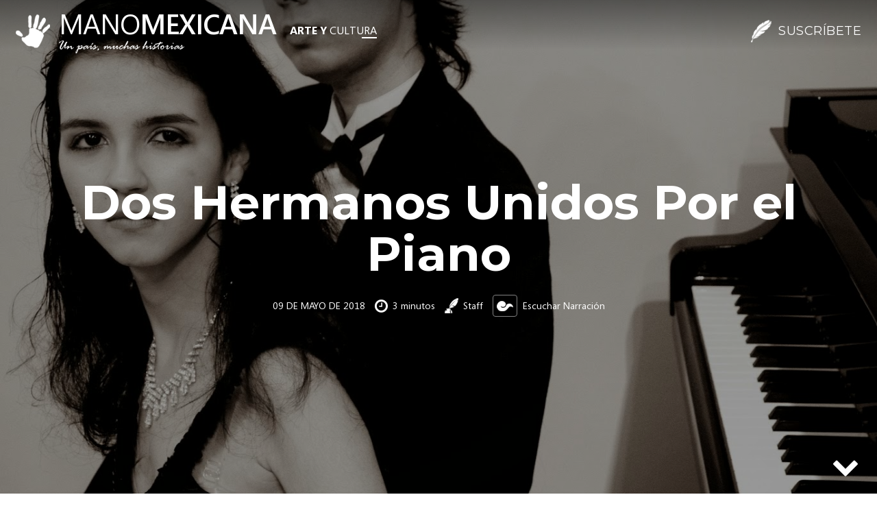

--- FILE ---
content_type: text/html; charset=UTF-8
request_url: https://manomexicana.com/p/2-hermanos-1-sola-pasion-el-piano
body_size: 45298
content:

<!DOCTYPE html>
<!--  Last Published: Thu Aug 24 2017 01:53:01 GMT+0000 (UTC)  -->
<html >
<head>
    <meta charset="utf-8">
    <title>Dos Hermanos Unidos Por el Piano | Mano Mexicana</title>
    <meta content="Dos Hermanos Unidos Por el Piano" property="og:title">
    <meta content="width=device-width, initial-scale=1" name="viewport">
    <meta property="fb:app_id" content="149835068940478" />
        <meta property="og:type" content="article" />
    <meta property="og:image" content="https://s3-us-west-1.amazonaws.com/manomexicana/fd57cacb69a10b9cf476a6336bec2448.jpg" />
    <meta property="og:url" content="https://manomexicana.com/p/2-hermanos-1-sola-pasion-el-piano" />
    <meta name="twitter:image" content="https://s3-us-west-1.amazonaws.com/manomexicana/fd57cacb69a10b9cf476a6336bec2448.jpg" />
    <meta name="twitter:url" content="https://manomexicana.com/p/2-hermanos-1-sola-pasion-el-piano" />
            <link href="/css/normalize.css?v=1.2" rel="stylesheet" type="text/css">
<link href="/css/components.css?v=1.2" rel="stylesheet" type="text/css">
<link href="/css/mano-mexicana.css?v=1.2" rel="stylesheet" type="text/css">
<link href="/css/mano-mexicana-custom-global.css?v=1.2" rel="stylesheet" type="text/css">

<script src="https://ajax.googleapis.com/ajax/libs/webfont/1.4.7/webfont.js" type="text/javascript"></script>
<script type="text/javascript">WebFont.load({
        google: {
            families: ["Montserrat:400,400italic,500,500italic,600,700,700italic"]
        }
    });
    //100,100italic,200,200italic,300,300italic, ... ,500italic,600italic ..., ... ,800,800italic,900,900italic
</script>

<!-- [if lt IE 9]><script src="https://cdnjs.cloudflare.com/ajax/libs/html5shiv/3.7.3/html5shiv.min.js" type="text/javascript"></script><![endif] -->
<script type="text/javascript">!function(o,c){var n=c.documentElement,t=" w-mod-";n.className+=t+"js",("ontouchstart"in o||o.DocumentTouch&&c instanceof DocumentTouch)&&(n.className+=t+"touch")}(window,document);
</script>
<link href="/images/icon-32.png" rel="shortcut icon" type="image/x-icon">
<link href="/images/icon-256.png" rel="apple-touch-icon">    <link href="/css/fotorama.css?v=1.2" rel="stylesheet" type="text/css">
    <link href="/css/post.css?v=1.2" rel="stylesheet" type="text/css">
    
        <script>
            !function(f,b,e,v,n,t,s)
            {if(f.fbq)return;n=f.fbq=function(){n.callMethod?
                n.callMethod.apply(n,arguments):n.queue.push(arguments)};
                if(!f._fbq)f._fbq=n;n.push=n;n.loaded=!0;n.version='2.0';
                n.queue=[];t=b.createElement(e);t.async=!0;
                t.src=v;s=b.getElementsByTagName(e)[0];
                s.parentNode.insertBefore(t,s)}(window,document,'script',
                'https://connect.facebook.net/en_US/fbevents.js');
            fbq('init', '894470507820558');
            fbq('track', 'PageView');
        </script>
        <noscript>
            <img height="1" width="1"
                 src="https://www.facebook.com/tr?id=894470507820558&ev=PageView
&noscript=1"/>
        </noscript>

        </head>
<body>
<div id="fb-root"></div>
<script>
    /*(function(d, s, id) {
        var js, fjs = d.getElementsByTagName(s)[0];
        if (d.getElementById(id)) return;
        js = d.createElement(s); js.id = id;
        js.src = "//connect.facebook.net/es_ES/sdk.js#xfbml=1&version=v2.10";
        fjs.parentNode.insertBefore(js, fjs);
    }(document, 'script', 'facebook-jssdk'));*/

    (function(d, s, id) {
        var js, fjs = d.getElementsByTagName(s)[0];
        if (d.getElementById(id)) return;
        js = d.createElement(s); js.id = id;
        js.src = "//connect.facebook.net/es_ES/all.js#xfbml=1&appId=149835068940478";
        fjs.parentNode.insertBefore(js, fjs);
    }(document, 'script', 'facebook-jssdk'));

    window.fbAsyncInit = function() {
        FB.init({
            appId:  '149835068940478',
            status: true,
            cookie: true,
            xfbml:  true,
            oauth: true
        });

        FB.Event.subscribe('comment.create',
            function (response) {
                updateFBCommentCount();
            });
        FB.Event.subscribe('comment.remove',
            function (response) {
                updateFBCommentCount();
            });
    };
</script>

<div class="site-nav-overlay force-hide"></div>
<div class="site-nav">
    <div class="site-nav-container">
        <div class="site-nav-title-row">
            <div class="sn-title">MENU</div>
            <a class="sn-close-opt w-inline-block" href="javascript:void(0)" onclick="hideSideNavMenu();">
                <div></div>
            </a>
        </div>
        <ul class="sn-root-list w-list-unstyled">
            <li class="sn-root-list-item">
                <div class="list-title">Categorías</div>
                <ul class="sn-list w-list-unstyled">
                                                <li class="sn-list-item"><a class="sn-link" href="/category/emprendimiento-e-innovacin">Emprendimiento e Innovación</a></li>
                                                        <li class="sn-list-item"><a class="sn-link" href="/category/tecnologa">Tecnología</a></li>
                                                        <li class="sn-list-item"><a class="sn-link" href="/category/arte-y-cultura">Arte y Cultura</a></li>
                                                        <li class="sn-list-item"><a class="sn-link" href="/category/gastronoma">Gastronomía</a></li>
                                                        <li class="sn-list-item"><a class="sn-link" href="/category/moda-y-belleza">Moda y Belleza</a></li>
                                                        <li class="sn-list-item"><a class="sn-link" href="/category/ciencia">Ciencia</a></li>
                                                        <li class="sn-list-item"><a class="sn-link" href="/category/deporte">Deporte</a></li>
                                                        <li class="sn-list-item"><a class="sn-link" href="/category/historias-inspiracionales">Historias inspiracionales</a></li>
                                                        <li class="sn-list-item"><a class="sn-link" href="/category/medicina-y-salud">Medicina y Salud</a></li>
                                            </ul>
            </li>
            <li class="sn-root-list-item"><a class="sn-link" href="/subscribe">SUSCRÍBETE</a></li>
            <li class="sn-root-list-item"><a class="sn-link" href="/contact">CUÉNTANOS TU HISTORIA</a></li>
            <li class="sn-root-list-item"><a class="sn-link" href="/about">ACERCA DE MANO MEXICANA</a></li>
        </ul>
        <div class="sn-social-media-wrapper"></div>
    </div>
</div>

<a class="force-hide site-go-up-opt w-inline-block" href="javascript:void(0)" onclick="goToTopPage();">
    <div></div>
</a>
<div class="site">


    

    <!-- HERO SECTION -->
    <div class="a-hero-section" style="
    background-image: -webkit-linear-gradient(270deg, rgba(0, 0, 0, .38), transparent 10%), -webkit-linear-gradient(270deg, rgba(0, 0, 0, .4), rgba(0, 0, 0, .4)), url(https://s3-us-west-1.amazonaws.com/manomexicana/fd57cacb69a10b9cf476a6336bec2448.jpg);
    background-image: linear-gradient(180deg, rgba(0, 0, 0, .38), transparent 10%), linear-gradient(180deg, rgba(0, 0, 0, .4), rgba(0, 0, 0, .4)), url(https://s3-us-west-1.amazonaws.com/manomexicana/fd57cacb69a10b9cf476a6336bec2448.jpg);
    ">
        <div class="ah-header-section">
            <div class="ah-header-container">
                <div class="ah-header-logo-col">
                    <a class="ah-logo" href="/">
                        <div class="ah-logo-icon-col"><img class="logo-icon" src="/images/mano-mexicana--white-icon-65.png"></div>
                        <div class="ah-logo-text-col">
                            <div>
                                <div class="article-header logo-text white"><span class="logo-text-light white">MANO</span>MEXICANA</div>
                            </div>
                            <div><img class="h-logo-sub-text" src="/images/logo_sub_text_white_20.png"></div>
                        </div>
                    </a>
                                                <div class="ah-category">
                                <div><span class="strong">Arte y</span> Cultura</div>
                                <div class="ah-category-underline"></div>
                            </div>
                            
                </div>
                <div class="ah-header-opts-col">
                    <div class="ah-header-opts-wrapper"><a class="ah-header-subscribe-opt w-inline-block" href="/subscribe"><img class="ah-header-subscribe-icon" src="/images/plume-black-30.png"><div class="ah-header-subscribe-t">SUSCRÍBETE</div></a></div>
                    <a class="h-burguer-opt w-inline-block" href="javascript:void(0)"  onclick="displayOrHideSideMenuNav(event);">
                        <div></div>
                    </a>
                </div>
            </div>
        </div>
        <div class="ah-bottom-section">
            <a class="ah-bottom-arrow w-inline-block" href="javascript:void(0)" onclick="goToPostBodySection()">
                <div></div>
            </a>
        </div>
        <div class="ah-coontent">
                        <h1 class="ah-title">Dos Hermanos Unidos Por el Piano</h1>
            <div class="ah-data-container">
                <div class="ah-date-t">09 de mayo de 2018</div>
                <div class="ah-data-minutes">
                    <div class="ah-data-minutes-icon"></div>
                    <div>3 minutos</div>
                </div>
                <div class="ah-data-author"><img class="ah-data-author-icon" src="/images/plume-white-20.png"><a class="ah-data-author-link" href="/author/admin">Staff</a></div>
                                    <a class="ah-audio-option w-inline-block" href="javascript:void(0)" onclick="setupPostNarration(event);">
                        <div class="ah-audio-icon"></div>
                        <div>Escuchar Narración</div>
                    </a>
                    
            </div>
        </div>
    </div>

    <!-- POST BODY HEADER SECTION -->

    <div class="a-header-section">
        <div class="a-header-row-1">
            <div class="a-header-logo-col">
                <a class="ah-logo" href="/">
                    <div class="ah-logo-icon-col"><img class="logo-icon" src="/images/mano-mexicana--black-icon-65.png"></div>
                    <div class="ah-logo-text-col">
                        <div>
                            <div class="black logo-text"><span class="logo-text-light black">MANO</span>MEXICANA</div>
                        </div>
                        <div class="ah-logo-subtext-wrapper"><img class="h-logo-sub-text" src="/images/logo_sub_text_black_20.png"></div>
                    </div>
                </a>
            </div>
            <div class="a-header-title-col">
                <div class="a-header-reading-container">
                    <div class="a-reading-label">Estas leyendo:</div>
                    <div class="a-reading-title">Dos Hermanos Unidos Por el Piano</div>
                </div>
            </div>
            <div class="a-header-opts-col">
                <a class="a-search-opt w-inline-block" href="javascript:void(0)" onclick="displayArticleSearchContainer(event);">
                    <div></div>
                </a>
                <div class="a-header-social-opts" data-post-id="5" data-slug="2-hermanos-1-sola-pasion-el-piano" data-title="Dos%20Hermanos%20Unidos%20Por%20el%20Piano" data-main-image-url="https://s3-us-west-1.amazonaws.com/manomexicana/fd57cacb69a10b9cf476a6336bec2448.jpg" data-shares="0" data-likes="19">
                    <a class="a-share-opt w-inline-block" href="javascript:void(0)" onclick="shareCurrentPost('facebook', event);">
                        <div></div>
                    </a>
                    <a class="a-share-opt w-inline-block" href="javascript:void(0)" onclick="shareCurrentPost('twitter', event);">
                        <div></div>
                    </a>
                    <a class="a-share-opt w-inline-block" href="javascript:void(0)" onclick="shareCurrentPost('pinterest', event);">
                        <div></div>
                    </a>
                </div>
                <div class="a-header-opts-division"></div>
                <a class="a-like-opt w-inline-block" href="javascript:void(0)" onclick="likeCurrentPost(event);">
                    <div class="fa-social-data-t">19</div>
                    <div class="fa-social-data-icon"></div>
                </a>
            </div>

            <!-- HEADER SEARCH CONTAINER -->
            <div class="h-header-search-container article-search-container force-hide" onclick="searchContainerClicked(event);" onmouseover="displaySearchPanel();" onmouseout="rollbackSearchPanel()">
                <div class="h-header-search-form-b w-form">
                    <div class="h-header-search-form" >
                        <input class="h-header-search-input w-input" data-name="header_search_input" id="header_search_input" oninput="inputHeaderCustomSearch()" maxlength="256" name="header_search_input" placeholder="Busca algo cool...." type="text">
                        <a class="hheader-search-btn w-inline-block" href="javascript:void(0)" onclick="headerCustomSearch()">
                            <div>Buscar</div>
                        </a>
                    </div>
                </div>
                <div class="h-search-results-body">
                    <div class="h-search-results-body-title force-hide">Artículos recientes</div>
                    <div class="h-search-results ">

                    </div>
                    <a class="h-header-view-more-results force-hide" href="#">Ver más artículos recientes</a>
                </div>
            </div>
        </div>
        <div class="a-header-bar">
            <div class="a-header-bar-progress"></div>
        </div>
        <div class="a-header-row-2">
            <div class="a-header-options-container">
                <div class="a-header-play-container force-hide">
                    <div class="a-header-play-play-col">
                        <a class="a-header-play-opt play w-inline-block" href="javascript:void(0)" onclick="playNarration(event);">
                            <div class="a-header-play-opt-icon">
                                <div></div>
                            </div>
                            <div class="a-header-play-opt-t">Versión de audio</div>
                        </a>
                        <a class="a-header-play-opt pause w-inline-block force-hide" href="javascript:void(0)" onclick="pauseNarration(event);">
                            <div class="a-header-play-opt-icon">
                                <div></div>
                            </div>
                            <div class="a-header-play-opt-t">Versión de audio</div>
                        </a>
                    </div>
                    <div class="a-header-play-player-col">
                        <div class="a-header-play-bar">
                            <!-- PLAYER CONTENT -->
                                                            <audio id="post_narration_audio" src="https://s3-us-west-1.amazonaws.com/manomexicana/5eab8da7f7ef1437a5f3721de243f5ba.mp3"  preload="auto"/>
                                                        </div>
                    </div>
                    <div class="a-header-play-close-col">
                        <a class="a-close-opt w-inline-block" href="javascript:void(0)" onclick="cancelPostNarration(event);">
                            <div></div>
                        </a>
                    </div>
                </div>

                                    <div class="a-header-options">
                        <a class="a-header-play-audio-opt w-inline-block" href="javascript:void(0)" onclick="setupPostNarration(event);">
                            <div class="a-header-play-audio-icon-container"></div>
                            <div>Escuchar Narración</div>
                        </a>
                    </div>
                    
            </div>
        </div>
    </div>

    <!-- BODY SECTION -->
    <div class="a-body-section">
        <div class="a-body">
                                    <div class="a-row">
                            <div class="a-text leading-text">
                                <div class="w-clearfix">
                                    <p><span class="a-first-char">S</span>i pensamos en pianistas reconocidos, seguramente se vienen a la mente grandes como Beethoven, Mazziotti, Mozart, di Blassio, y la lista puede continuar. Pero,&nbsp;&iquest;te imaginar&iacute;as que 2 hermanos unidos por la misma pasi&oacute;n han tenido presentaciones en escenarios internacionales?</p>                                </div>
                            </div>
                        </div>
                                                                <div class="a-row">
                            <div class="a-quote">
                                <blockquote class="a-blockquote">Omar e Ivanna son claro ejemplo de dedicación, pasión y disciplina.</blockquote>
                            </div>
                        </div>
                                                                <div class="a-row">
                            <div class="a-text">
                                <div>
                                    <p>Todo aquel que tiene un hermano sabe que si uno quiere hacer algo, el otro sin pensarlo lo copia; lo mismo pas&oacute; con Omar e Ivanna. Fue Ivanna quien teniendo 8 a&ntilde;os decidi&oacute; que quer&iacute;a aprender a tocar piano, pues a su corta edad ella escuchaba todo lo contrario a lo que sus amigos de la misma edad escuchaban: melodias en piano. Y al escuchar como a trav&eacute;s de una melod&iacute;a se contaban historias se di&oacute; cuenta de que ella tambi&eacute;n quer&iacute;a ser parte de eso. Su madre no dudo en inscribirla a clases de piano.</p>
<p>Y c&oacute;mo dicen, la pasi&oacute;n se contagia. Omar r&aacute;pidamente decidi&oacute; que &eacute;l quer&iacute;a lo mismo, pues al ver como Ivanna disfrutaba de hacerlo &eacute;l no dud&oacute; en aprender.</p>                                </div>
                            </div>
                        </div>
                                                                <div class="a-row">
                            <div class="a-full-image">
                                <div class="a-image"><img src="https://s3-us-west-1.amazonaws.com/manomexicana/753349e3b46bd6c4f4d3ca477980e982.webp" ></div>
                                <div class="a-image-footer">
                                    <div></div>
                                </div>
                            </div>
                        </div>
                                                                <div class="a-row">
                            <div class="a-quote">
                                <blockquote class="a-blockquote">Uno pensaría que te tienes que ir de México para aprender piano y alcanzar nivel de concertista, pero en nuestro país orgullosamente tenemos profesores con el nivel de cualquier pianista internacional.</blockquote>
                            </div>
                        </div>
                                                                <div class="a-row">
                            <div class="a-text">
                                <div>
                                    <p>El camino no ha sido f&aacute;cil, actualmente tienen 17 a&ntilde;os tocando piano y claramente saben lo que significa dedicaci&oacute;n y sacrificio. A su corta edad tuvieron que dejar a un lado jugar, ir a fiestas de sus amigos, ver sus caricaturas favoritas, y un sin fin de actividades por invertir en horas de ensayo, pues siempre han tenido presente que para ser mejores hay que dedicarle gran cantidad de tiempo.&nbsp; Pero al final de cuentas saben que la mayor satisfacci&oacute;n es saber que juntos como hermanos realizan una de las actividades que m&aacute;s gozan.<br /><br /></p>
<p>Todos sus estudios los han realizado en Ensenada, Baja California, de donde son originarios. Su sencillez, pero sobretodo su orgullo de ser mexicanos es algo que los caracteriza. Y por experiencia afirman que M&eacute;xico cuenta con niveles altos en cuanto a calidad de maestros y m&uacute;sicos del &aacute;mbito, pues es de quienes han aprendido tanto y han logrado presentarse en lugares que jam&aacute;s se hubieran imaginado.<br /><br /></p>
<p>&nbsp;</p>
<p>&nbsp;</p>
<p>&nbsp;</p>
<p>&nbsp;</p>                                </div>
                            </div>
                        </div>
                                                                <div class="a-row">
                            <div class="a-full-image">
                                <div class="a-image"><img src="https://s3-us-west-1.amazonaws.com/manomexicana/0375a989aa8b169c5d16880a998f215d.webp" ></div>
                                <div class="a-image-footer">
                                    <div></div>
                                </div>
                            </div>
                        </div>
                                                                <div class="a-row">
                            <div class="a-text-image right-text-image">
                                <div class="a-text-col">
                                    <div><p>Con empe&ntilde;o las recompenzas les han llegado, y actualmente cuentan con 8 a&ntilde;os de carrera profesional como pianistas concertistas.&nbsp;</p>
<p>Son consientes de cada dedicaci&oacute;n que sus logros llevan detr&aacute;s, pues vaya que para su edad son varios.</p>
<p>En el 2008 Omar&nbsp; obtuvo el primer lugar en el concurso &ldquo;V Bienal Internacional de piano cl&aacute;sico&rdquo;,</p>
<p>del a&ntilde;o 2008 al 2010 Ivanna obtuvo consecutivamente el reconocimiento como &ldquo;Talento Art&iacute;stico de Baja California&rdquo;, fueron seleccionados para ser parte de la revista internacional de artistas &ldquo;Baja Artists&rdquo; y en el 2013 obtienen el premio &ldquo;Silver 1000&rdquo; en la categor&iacute;a Performing Artists. Tambi&eacute;n se han involucrado con club sociales y&nbsp;&nbsp;durante el ciclo 2012 - 2013 &nbsp;fueron la imagen del International Club Rotary "La Paz a trav&eacute;s del servicio" representado as&iacute; la juventud, el arte y cultura.</p>
<p>&nbsp;</p></div>
                                </div>
                                <div class="a-image-col right-image-col">
                                    <div class="a-image"><img  src="https://s3-us-west-1.amazonaws.com/manomexicana/1e18fc273de0f31b1d8e02f93cad2372.webp" ></div>
                                    <div class="a-image-footer">
                                        <div></div>
                                    </div>
                                </div>
                            </div>
                        </div>
                                                                <div class="a-row">
                            <div class="a-text">
                                <div>
                                    <p>Tal vez todo lo que han logrado suene sorprendente, pero lo que este par de hermanos mexicanos transmiten es el orgullo de representar a su pa&iacute;s haciendo lo que m&aacute;s les apasiona. Tan as&iacute;, que ya realizaron una gira por Europa, se presentaron en&nbsp; Maisson du Mexique en Paris, han tenido como asistentes a&nbsp;personalidades como el Consul de Rusia de M&eacute;xico (Dr. Igor Federov), el consul de M&eacute;xico en Genova y Milano , Italia ( Dr. Garrone).</p>
<p>&nbsp;</p>
<p>Una sola cosa dejan en claro, las recompenzas llegan &uacute;nicamente si lo que realizas lo haces con el coraz&oacute;n. Cuando te encuentras en otra parte del mundo y est&aacute;s orgulloso de donde vienes y lo que eres, puedes lograr transmitir sentimientos inexplicables a trav&eacute;s de la pasi&oacute;n y el amor al arte.&nbsp;</p>                                </div>
                            </div>
                        </div>
                                        
        </div>
                    <div class="a-gallery" >
                <div class="a-gallery-title">GALERÍA</div>
                <div id="a-gallery-pics" class="a-gallery-pics">
                                            <div class="a-gallery-pic" style="">
                            <img data-original="https://s3-us-west-1.amazonaws.com/manomexicana/f2dfb8e00797df7deab1e88ba52a4169.png" src="https://s3-us-west-1.amazonaws.com/manomexicana/150xf2dfb8e00797df7deab1e88ba52a4169.png" alt="" onclick="displayGalleryModalAtIndex(0);">
                        </div>
                                                <div class="a-gallery-pic" style="">
                            <img data-original="https://s3-us-west-1.amazonaws.com/manomexicana/09dbe071b5b97eca59a1c1abe9fac2f6.jpg" src="https://s3-us-west-1.amazonaws.com/manomexicana/150x09dbe071b5b97eca59a1c1abe9fac2f6.jpg" alt="" onclick="displayGalleryModalAtIndex(1);">
                        </div>
                                                <div class="a-gallery-pic" style="">
                            <img data-original="https://s3-us-west-1.amazonaws.com/manomexicana/06b493df143c33eeaae7cf04c9ffb0ee.jpg" src="https://s3-us-west-1.amazonaws.com/manomexicana/150x06b493df143c33eeaae7cf04c9ffb0ee.jpg" alt="" onclick="displayGalleryModalAtIndex(2);">
                        </div>
                                        </div>
            </div>
            
    </div>
            <div class="a-other-articles-section">
            <div class="a-other-articles-container">
                <div class="a-other-articles-title">SIGUE DESCUBRIENDO MÉXICO</div>
                <div class="a-other-articles">
                                            <div class="ao-article">
                            <a class="ao-article-image w-inline-block" style="background-image: url(https://s3-us-west-1.amazonaws.com/manomexicana/780x75d45c131f1ed1dcbc549efa195c6d43.jpg);" href="//manomexicana.com/p/sergio-ramos-reconocido-como-el-mejor-gamer-mexicano"></a>
                            <a class="ao-article-title" href="//manomexicana.com/p/sergio-ramos-reconocido-como-el-mejor-gamer-mexicano">Sergio Ramos, reconocido como el mejor gamer mexicano.</a>
                        </div>
                                                <div class="ao-article">
                            <a class="ao-article-image w-inline-block" style="background-image: url(https://s3-us-west-1.amazonaws.com/manomexicana/780xc18565e090fe5daa9698f6c2f5902bf6.png);" href="//manomexicana.com/p/top-15-streamers-mexicanos-2023"></a>
                            <a class="ao-article-title" href="//manomexicana.com/p/top-15-streamers-mexicanos-2023">TOP 15 Streamers Mexicanos 2023</a>
                        </div>
                                                <div class="ao-article">
                            <a class="ao-article-image w-inline-block" style="background-image: url(https://s3-us-west-1.amazonaws.com/manomexicana/780x05107ae7a7ac42987ab6a34e67356585.jpg);" href="//manomexicana.com/p/alebrijes"></a>
                            <a class="ao-article-title" href="//manomexicana.com/p/alebrijes">Alebrijes: Artesanía representativa de México</a>
                        </div>
                                                <div class="ao-article">
                            <a class="ao-article-image w-inline-block" style="background-image: url(https://s3-us-west-1.amazonaws.com/manomexicana/780xa52730e1286a4b9547081c844ceaa710.jpeg);" href="//manomexicana.com/p/mujeres-indigenas-emprenden-e-inauguran-su-hotel-para-escapar-de-la-violencia-domestica"></a>
                            <a class="ao-article-title" href="//manomexicana.com/p/mujeres-indigenas-emprenden-e-inauguran-su-hotel-para-escapar-de-la-violencia-domestica">Mujeres indígenas emprenden e inauguran su hotel para escapar de la violencia doméstica.</a>
                        </div>
                                                <div class="ao-article">
                            <a class="ao-article-image w-inline-block" style="background-image: url(https://s3-us-west-1.amazonaws.com/manomexicana/780xcf681d1f903a62ca350bac47ec639cfb.jpg);" href="//manomexicana.com/p/kueski-pay-la-nueva-forma-de-pago-que-te-hara-viajar"></a>
                            <a class="ao-article-title" href="//manomexicana.com/p/kueski-pay-la-nueva-forma-de-pago-que-te-hara-viajar">Kueski Pay, la forma de pago que te hará viajar</a>
                        </div>
                                        </div>
            </div>
        </div>
            <div class="article-comments-section">
        <div class="article-comments-container">
            <div class="article-comments-title" style="display: none;">
                Comentarios
            </div>
            <div class="article-comments">
                <!-- Plugin -->
                <div class="fb-comments" data-href="https://manomexicana.com/p/2-hermanos-1-sola-pasion-el-piano" data-width="100%" data-numposts="5"></div>
            </div>
        </div>
    </div>

    <div class="footer-site-section" style="background-image: -webkit-linear-gradient(90deg, #000 8%, transparent 95%), url(/images/calendar-footer.jpg);     background-image: linear-gradient(0deg, #000 -22%, transparent 95%), url(/images/calendar-footer.jpg);">
    <div class="footer-site-container">
        <div class="f-subscribe-form-b w-form">
            <form class="f-subscribe-form" data-name="Email Form" id="email-sub-form" action="/subscribe" method="post">
                <div class="f-subscribe-input-wrapper">
                    <label class="f-subscribe-input-email-label" for="email">SUSCRÍBETE</label>
                    <div>
                        <div class="f-subscribe-input-email-t">Recibe las mejores historias directo en tu inbox</div>
                    </div>
                </div>
                <div class="f-subscribe-input-email-container">
                    <input class="f-subscribe-input-email w-input" id="email" maxlength="256" name="email" placeholder="Ingresa tu correo electrónico" required="required" type="email">
                    <a class="f-subscribe-btn w-inline-block" href="javascript:void(0)" onclick="document.getElementById('email-sub-form').submit();">
                        <div>Suscribir</div>
                    </a>
                </div>
            </form>
        </div>
        <div class="f-access-links">
            <a class="f-access-link" href="/contact">Cuéntanos tu historia</a>
            <div class="f-access-separator">
                <div>|</div>
            </div>
            <a class="f-access-link" href="/about">Acerca de Mano Mexicana</a>
        </div>
        <div class="f-social-media-row">
            <a class="f-social-media-opt w-inline-block" href="#">
                <div></div>
            </a>
            <a class="f-social-media-opt w-inline-block" href="#">
                <div></div>
            </a>
            <a class="f-social-media-opt w-inline-block" href="#">
                <div></div>
            </a>
            <a class="f-social-media-opt w-inline-block" href="#">
                <div></div>
            </a>
            <a class="f-social-media-opt w-inline-block" href="#">
                <div></div>
            </a>
        </div>
        <div class="f-copy-row">
            <div class="f-copy-t"><span class="f-copy-i"> </span>2026 | Mano Mexicana AC</div>
        </div>
    </div>
</div>
</div>
<div class="m-gallery-bg force-hide" onclick="bgGalleyModal(event);">
    <div class="m-gallery-canvas">
        <div class="m-gallery-viewer-wrapper">
            <div class="fotorama" data-auto="false" data-nav="thumbs"  data-thumbwidth="84" data-width="100%"  data-minheight="300" data-maxheight="100%" data-loop="true" onclick="fotoramaGalleryClicked(event)">

            </div>
        </div>
        <div class="m-gallery-close-button" onclick="hideGalleyModal(event);">

        </div>
    </div>
</div>

<div class="acc-modal-window-bg up-mm white app-modal" style="display: none;">
    <div class="acc-modal-window ck-modal-window"  onclick="glubglub(event)">
        <div class="ck-modal-header">

            <a class="ck-modal-close-wrapper w-inline-block" href="javascript:void(0)" onclick="hideModalUpMM();">
                <img class="ck-modal-close-img" src="/images/responsive/x-mark-white.svg">
            </a>
        </div>
        <div class="ck-modal-body">
            <div class="">
                <div class="header">
                    <div class="lead-title">
                        ¡Gracias por tu visita!
                    </div>
                    <div class="lead-subtitle">
                        Danos un minuto para platicarte de nuestro proyecto:
                    </div>
                    <div class="lead-logo">
                        <img src="https://s3-us-west-1.amazonaws.com/soltek/up-mm-black-logo-64a98sd4.png" alt="ManoMexicana">
                        <!-- https://s3-us-west-1.amazonaws.com/soltek/up-mm-white-logo-64a98sd4.png -->
                        <!-- https://s3-us-west-1.amazonaws.com/soltek/up-mm-black-logo-64a98sd4.png -->
                    </div>
                    <div class="lead-desc">
                        ManoMexicana nació hace dos años como un escaparate
                        del talento nacional, un espacio en dónde contar esas historias
                        de mexicanos perseverantes, historias que nos inspiran a darlo todo,
                        sabiendo que hay quienes han logrado sus sueños.
                    </div>
                </div>
                <div>
                    <div class="lead-about-section display-flex align-items">
                        <img src="https://s3-us-west-1.amazonaws.com/soltek/up-mm-tablet-45ds86ad.png" class="icon" alt="Sitio web">
                        <div class="lead-about flex-expand">
                            <div class="header-text">
                                Ayúdanos a que este proyecto siga inspirando a nuestros paisanos dentro y fuera de México
                            </div>
                            <div class="text">
                                ManoMexicana es un proyecto 100%
                                autofinanciado, sin apoyo de ninguna instancia de gobierno, empresa o
                                institución pública o privada.
                            </div>
                        </div>
                    </div>
                </div>
                <div class="cta-section">
                    <div>
                        <div class="root-flex display-flex align-items">
                            <img class="icon" src="https://s3-us-west-1.amazonaws.com/soltek/up-mm-banditas-498a4d565as.png" alt="Banditas">
                            <div class="lead-opts flex-expand">
                                <div class="lead-title strong">
                                    Muestra tu soporte con:
                                </div>
                                <div class="list-container">
                                    <div class="lead-opt display-flex align-items">
                                        <div class="r-container">
                                            <input type="radio" name="up_mm_case" id="up_mm_case_a" value="a" onclick="upMMLeadRadioClicked(this);"/>
                                            <span class="checkmark"></span>
                                        </div>
                                        <div class="flex-expand">
                                            <div class="desc" data-case="a" onclick="upMMLeadDescClicked(this);">
                                                <span class="strong">1 x</span> bandita de MM por <span class="strong case-a total"> MXN</span> <span class="strong" style="font-size: 26px;    line-height: 15px;    position: relative;top: 2px;">*</span>
                                            </div>
                                        </div>
                                    </div>
                                    <div class="lead-opt display-flex align-items">
                                        <div class="r-container">
                                            <input type="radio"  name="up_mm_case" id="up_mm_case_b" value="b" onclick="upMMLeadRadioClicked(this);" checked="checked"/>
                                            <span class="checkmark"></span>
                                        </div>
                                        <div class="flex-expand">
                                            <div class="desc" data-case="b" onclick="upMMLeadDescClicked(this);">
                                                <span class="strong">3 x</span> banditas de MM por <span class="strong case-b total"> MXN</span> <span class="strong" style="font-size: 26px;    line-height: 15px;    position: relative;top: 2px;">*</span>
                                            </div>
                                        </div>
                                    </div>
                                    <div class="lead-opt display-flex align-items">
                                        <div class="r-container">
                                            <input type="radio" name="up_mm_case" id="up_mm_nocase" value="" onclick="upMMLeadRadioClicked(this);" />
                                            <span class="checkmark"></span>
                                        </div>
                                        <div class="flex-expand">
                                            <div class="desc" data-case="" onclick="upMMLeadDescClicked(this);">
                                                <span class="strong">No, gracias</span>
                                                <div style="font-size: 15px; line-height: 16px;">Apoyare en otra ocasión</div>
                                            </div>
                                        </div>
                                    </div>
                                </div>
                            </div>
                        </div>
                        <div class="cta-wrap">
                            <a class="ck-modal-primary-button w-inline-block" href="javascript:void(0)" onclick="continueUpMM();">
                                <div>Continuar en SoltekOnline.com</div>
                            </a>
                        </div>
                    </div>
                </div>
                <div class="footer">
                    * El total mostrado no incluye el costo de envío a domicilio
                </div>
            </div>
        </div>

    </div>
</div>

<script>
    var categories = [{"id":"3","category_name":"Emprendimiento e Innovaci\u00f3n","category_slug":"emprendimiento-e-innovacin","created_at":"2017-08-15 16:28:01","number_of_posts":"58"},{"id":"1","category_name":"Tecnolog\u00eda","category_slug":"tecnologa","created_at":"2017-08-15 16:02:56","number_of_posts":"39"},{"id":"4","category_name":"Arte y Cultura","category_slug":"arte-y-cultura","created_at":"2017-08-16 14:06:28","number_of_posts":"25"},{"id":"11","category_name":"Gastronom\u00eda","category_slug":"gastronoma","created_at":"2019-09-26 18:22:17","number_of_posts":"24"},{"id":"8","category_name":"Moda y Belleza","category_slug":"moda-y-belleza","created_at":"2018-05-04 19:41:00","number_of_posts":"18"},{"id":"9","category_name":"Ciencia","category_slug":"ciencia","created_at":"2019-09-26 18:18:53","number_of_posts":"18"},{"id":"6","category_name":"Deporte","category_slug":"deporte","created_at":"2017-08-31 23:39:09","number_of_posts":"13"},{"id":"7","category_name":"Historias inspiracionales","category_slug":"historias-inspiracionales","created_at":"2017-08-31 23:39:26","number_of_posts":"7"},{"id":"10","category_name":"Medicina y Salud","category_slug":"medicina-y-salud","created_at":"2019-09-26 18:19:56","number_of_posts":"7"}];
    var states = [{"id":"145909","estado_id":"1","estado":"Aguascalientes","number_of_posts":"3"},{"id":"145910","estado_id":"2","estado":"Baja California","number_of_posts":"16"},{"id":"145911","estado_id":"3","estado":"Baja California Sur","number_of_posts":"1"},{"id":"145912","estado_id":"4","estado":"Campeche","number_of_posts":"1"},{"id":"145913","estado_id":"5","estado":"Coahuila","number_of_posts":"5"},{"id":"145914","estado_id":"6","estado":"Colima","number_of_posts":"0"},{"id":"145915","estado_id":"7","estado":"Chiapas","number_of_posts":"1"},{"id":"145916","estado_id":"8","estado":"Chihuahua","number_of_posts":"3"},{"id":"145917","estado_id":"9","estado":"Ciudad de M\u00e9xico","number_of_posts":"71"},{"id":"145918","estado_id":"10","estado":"Durango","number_of_posts":"1"},{"id":"145919","estado_id":"11","estado":"Guanajuato","number_of_posts":"3"},{"id":"145920","estado_id":"12","estado":"Guerrero","number_of_posts":"1"},{"id":"145921","estado_id":"13","estado":"Hidalgo","number_of_posts":"1"},{"id":"145922","estado_id":"14","estado":"Jalisco","number_of_posts":"17"},{"id":"145923","estado_id":"15","estado":"M\u00e9xico","number_of_posts":"21"},{"id":"145924","estado_id":"16","estado":"Michoac\u00e1n","number_of_posts":"0"},{"id":"145925","estado_id":"17","estado":"Morelos","number_of_posts":"0"},{"id":"145926","estado_id":"18","estado":"Nayarit","number_of_posts":"1"},{"id":"145927","estado_id":"19","estado":"Nuevo Le\u00f3n","number_of_posts":"9"},{"id":"145928","estado_id":"20","estado":"Oaxaca","number_of_posts":"3"},{"id":"145929","estado_id":"21","estado":"Puebla","number_of_posts":"3"},{"id":"145930","estado_id":"22","estado":"Quer\u00e9taro","number_of_posts":"2"},{"id":"145931","estado_id":"23","estado":"Quintana Roo","number_of_posts":"0"},{"id":"145932","estado_id":"24","estado":"San Luis Potos\u00ed","number_of_posts":"0"},{"id":"145933","estado_id":"25","estado":"Sinaloa","number_of_posts":"2"},{"id":"145934","estado_id":"26","estado":"Sonora","number_of_posts":"3"},{"id":"145935","estado_id":"27","estado":"Tabasco","number_of_posts":"0"},{"id":"145936","estado_id":"28","estado":"Tamaulipas","number_of_posts":"0"},{"id":"145937","estado_id":"29","estado":"Tlaxcala","number_of_posts":"0"},{"id":"145938","estado_id":"30","estado":"Veracruz","number_of_posts":"2"},{"id":"145939","estado_id":"31","estado":"Yucat\u00e1n","number_of_posts":"3"},{"id":"145940","estado_id":"32","estado":"Zacatecas","number_of_posts":"1"}];
    var current_post_id = 5;
    var gallery = null;
        gallery = [{"resource_url":"https:\/\/s3-us-west-1.amazonaws.com\/manomexicana\/f2dfb8e00797df7deab1e88ba52a4169.png","thumbnail_url":"https:\/\/s3-us-west-1.amazonaws.com\/manomexicana\/150xf2dfb8e00797df7deab1e88ba52a4169.png","is_video":0},{"resource_url":"https:\/\/s3-us-west-1.amazonaws.com\/manomexicana\/09dbe071b5b97eca59a1c1abe9fac2f6.jpg","thumbnail_url":"https:\/\/s3-us-west-1.amazonaws.com\/manomexicana\/150x09dbe071b5b97eca59a1c1abe9fac2f6.jpg","is_video":0},{"resource_url":"https:\/\/s3-us-west-1.amazonaws.com\/manomexicana\/06b493df143c33eeaae7cf04c9ffb0ee.jpg","thumbnail_url":"https:\/\/s3-us-west-1.amazonaws.com\/manomexicana\/150x06b493df143c33eeaae7cf04c9ffb0ee.jpg","is_video":0}];
        </script>
<script type="text/javascript">
    const RPATH = ''; //resources path

</script>


<script src="https://ajax.googleapis.com/ajax/libs/jquery/2.2.0/jquery.min.js" type="text/javascript"></script>
<script src="/js/mano-mexicana.js?v=1.2" type="text/javascript"></script>
<script src="/js/site_global.js?v=1.2" type="text/javascript"></script>
<!-- [if lte IE 9]><script src="https://cdnjs.cloudflare.com/ajax/libs/placeholders/3.0.2/placeholders.min.js"></script><![endif] -->


<script type="text/javascript">

</script><script src="/js/post.js?v=1.4" type="text/javascript"></script>
    <script src="/js/fotorama.js?v=1.2" type="text/javascript"></script>
        <script src="/audiojs/audio.min.js"></script>
    
</body>
</html>


--- FILE ---
content_type: text/html; charset=UTF-8
request_url: https://www.soltekonline.com/resources/up_mm_stock.php
body_size: 381
content:
{"error":false,"msg":"Success","data":{"stock":"637","stock_available":true,"color":"white","cases":{"a":{"value":"249.00","currency":"MXN","callback_url":"https:\/\/www.soltekonline.com\/checkout\/up_mm_callback.php?case=a&qty=1&t=white"},"b":{"value":"498.00","currency":"MXN","callback_url":"https:\/\/www.soltekonline.com\/checkout\/up_mm_callback.php?case=b&qty=3&t=white"}}}}

--- FILE ---
content_type: text/css
request_url: https://manomexicana.com/css/mano-mexicana.css?v=1.2
body_size: 81866
content:
.custom-b {
  background-color: #f3f3f3;
  font-family: 'Segoe UI', sans-serif;
}

.main-col {
  display: block;
  max-width: 1200px;
  margin-right: auto;
  margin-left: auto;
}

.h-header {
  display: -webkit-box;
  display: -webkit-flex;
  display: -ms-flexbox;
  display: flex;
  padding-top: 12px;
  padding-bottom: 12px;
  background-color: #fff;
}

.h-header-logo-col {
  display: -webkit-box;
  display: -webkit-flex;
  display: -ms-flexbox;
  display: flex;
  padding-left: 16px;
}

.h-header-btns-col {
  display: -webkit-box;
  display: -webkit-flex;
  display: -ms-flexbox;
  display: flex;
  padding-right: 16px;
  -webkit-box-pack: end;
  -webkit-justify-content: flex-end;
  -ms-flex-pack: end;
  justify-content: flex-end;
  -webkit-box-align: center;
  -webkit-align-items: center;
  -ms-flex-align: center;
  align-items: center;
  -webkit-box-flex: 1;
  -webkit-flex: 1;
  -ms-flex: 1;
  flex: 1;
}

.logo-container {
  display: -webkit-box;
  display: -webkit-flex;
  display: -ms-flexbox;
  display: flex;
  -webkit-box-align: center;
  -webkit-align-items: center;
  -ms-flex-align: center;
  align-items: center;
}

.logo-t {
  font-family: 'Segoe UI', sans-serif;
  color: #eb5a00;
  font-size: 40px;
  line-height: 40px;
  font-weight: 400;
  letter-spacing: -1.5px;
}

.logo-hand-img {
  max-width: 70px;
  margin-right: 13px;
}

.logo-t-2 {
  color: #333;
}

.header-contact-btn {
  padding: 12px;
  border: 1px solid #b9b9b9;
  border-radius: 3px;
  color: #4b4b4b;
  font-size: 20px;
  text-decoration: none;
}

.hero-container {
  display: -webkit-box;
  display: -webkit-flex;
  display: -ms-flexbox;
  display: flex;
  min-height: 514px;
  -webkit-box-pack: center;
  -webkit-justify-content: center;
  -ms-flex-pack: center;
  justify-content: center;
  -webkit-box-align: end;
  -webkit-align-items: flex-end;
  -ms-flex-align: end;
  align-items: flex-end;
  background-image: url('../images/hero-1-1200.jpg');
  background-position: 0px 50%;
  background-size: cover;
  background-repeat: no-repeat;
}

.hero-down-opt {
  padding: 11px 10px;
  -webkit-box-flex: 0;
  -webkit-flex: 0 auto;
  -ms-flex: 0 auto;
  flex: 0 auto;
  opacity: 0.66;
  text-decoration: none;
}

.hero-down-button {
  display: -webkit-box;
  display: -webkit-flex;
  display: -ms-flexbox;
  display: flex;
  width: 50px;
  height: 50px;
  -webkit-box-pack: center;
  -webkit-justify-content: center;
  -ms-flex-pack: center;
  justify-content: center;
  -webkit-box-align: center;
  -webkit-align-items: center;
  -ms-flex-align: center;
  align-items: center;
  border-style: solid;
  border-width: 2px;
  border-color: rgba(0, 0, 0, .56);
  border-radius: 50%;
  background-color: hsla(0, 0%, 100%, .62);
  font-family: 'Fontawesome webfont', sans-serif;
  color: #1f1f1f;
  font-size: 30px;
  line-height: 30px;
}

.who-section {
  padding: 60px 16px;
  background-color: #fff;
}

.who-title {
  margin-top: 0px;
  margin-bottom: 10px;
  font-size: 42px;
  font-weight: 600;
  text-align: center;
}

.who-title-section {
  display: -webkit-box;
  display: -webkit-flex;
  display: -ms-flexbox;
  display: flex;
  margin-bottom: 35px;
  -webkit-box-pack: center;
  -webkit-justify-content: center;
  -ms-flex-pack: center;
  justify-content: center;
  -webkit-box-align: center;
  -webkit-align-items: center;
  -ms-flex-align: center;
  align-items: center;
}

.who-title-under-letter {
  width: 27px;
  height: 4px;
  margin-left: 22px;
  background-color: #333;
}

.who-text {
  font-size: 26px;
  line-height: 30px;
  text-align: center;
}

.who-text-wrapper {
  padding-right: 86px;
  padding-left: 86px;
}

.who-highlight {
  padding-top: 42px;
  padding-bottom: 42px;
  color: #ff4800;
  font-size: 28px;
  line-height: 30px;
  font-weight: 600;
  text-align: center;
}

.h-division-section {
  padding-right: 86px;
  padding-left: 86px;
  background-color: #fff;
}

.mission-section {
  display: -webkit-box;
  display: -webkit-flex;
  display: -ms-flexbox;
  display: flex;
  padding: 76px 86px;
  -webkit-flex-wrap: wrap;
  -ms-flex-wrap: wrap;
  flex-wrap: wrap;
  background-color: #fff;
}

.mission-col-1 {
  display: -webkit-box;
  display: -webkit-flex;
  display: -ms-flexbox;
  display: flex;
  min-width: 303px;
  -webkit-box-pack: center;
  -webkit-justify-content: center;
  -ms-flex-pack: center;
  justify-content: center;
  -webkit-box-align: center;
  -webkit-align-items: center;
  -ms-flex-align: center;
  align-items: center;
  -webkit-box-flex: 0;
  -webkit-flex: 0 auto;
  -ms-flex: 0 auto;
  flex: 0 auto;
}

.mission-col-2 {
  -webkit-box-flex: 1;
  -webkit-flex: 1;
  -ms-flex: 1;
  flex: 1;
}

.text-block {
  font-size: 38px;
  line-height: 40px;
  font-weight: 600;
}

.mission-text-under-letter {
  width: 26px;
  height: 4px;
  margin-right: 2px;
  margin-left: auto;
  background-color: #333;
}

.mission-text-under-letter.vision {
  width: 25px;
  margin-right: 1px;
}

.block-quote {
  position: relative;
  margin-bottom: 0px;
  padding-right: 85px;
  padding-left: 85px;
  border-left-style: none;
  font-size: 26px;
  line-height: 30px;
  text-align: center;
}

.b-q-icon {
  position: relative;
  margin-left: -44px;
  font-family: 'Fontawesome webfont', sans-serif;
  color: #494949;
  font-size: 40px;
  line-height: 40px;
}

.b-q-icon.vision {
  position: static;
  margin-left: -53px;
}

.vision-section {
  display: -webkit-box;
  display: -webkit-flex;
  display: -ms-flexbox;
  display: flex;
  padding: 76px 86px;
  -webkit-flex-wrap: wrap-reverse;
  -ms-flex-wrap: wrap-reverse;
  flex-wrap: wrap-reverse;
  background-color: #fff;
}

.vision-col-1 {
  -webkit-box-flex: 1;
  -webkit-flex: 1;
  -ms-flex: 1;
  flex: 1;
}

.vision-col-2 {
  display: -webkit-box;
  display: -webkit-flex;
  display: -ms-flexbox;
  display: flex;
  min-width: 303px;
  -webkit-box-pack: center;
  -webkit-justify-content: center;
  -ms-flex-pack: center;
  justify-content: center;
  -webkit-box-align: center;
  -webkit-align-items: center;
  -ms-flex-align: center;
  align-items: center;
  -webkit-box-flex: 0;
  -webkit-flex: 0 auto;
  -ms-flex: 0 auto;
  flex: 0 auto;
}

.vision-text-wrapper {
  text-align: right;
}

.goals-section {
  display: -webkit-box;
  display: -webkit-flex;
  display: -ms-flexbox;
  display: flex;
  padding-top: 66px;
  padding-bottom: 66px;
  -webkit-flex-wrap: wrap;
  -ms-flex-wrap: wrap;
  flex-wrap: wrap;
  background-color: #3e3e3e;
  color: #fff;
}

.goals-col-1 {
  display: -webkit-box;
  display: -webkit-flex;
  display: -ms-flexbox;
  display: flex;
  -webkit-box-orient: vertical;
  -webkit-box-direction: normal;
  -webkit-flex-direction: column;
  -ms-flex-direction: column;
  flex-direction: column;
  -webkit-box-pack: start;
  -webkit-justify-content: flex-start;
  -ms-flex-pack: start;
  justify-content: flex-start;
  -webkit-box-align: center;
  -webkit-align-items: center;
  -ms-flex-align: center;
  align-items: center;
  -webkit-box-flex: 1;
  -webkit-flex: 1;
  -ms-flex: 1;
  flex: 1;
}

.goals-col-2 {
  display: -webkit-box;
  display: -webkit-flex;
  display: -ms-flexbox;
  display: flex;
  -webkit-box-orient: vertical;
  -webkit-box-direction: normal;
  -webkit-flex-direction: column;
  -ms-flex-direction: column;
  flex-direction: column;
  -webkit-box-pack: start;
  -webkit-justify-content: flex-start;
  -ms-flex-pack: start;
  justify-content: flex-start;
  -webkit-box-align: center;
  -webkit-align-items: center;
  -ms-flex-align: center;
  align-items: center;
  -webkit-box-flex: 1;
  -webkit-flex: 1;
  -ms-flex: 1;
  flex: 1;
}

.goals-text-wrapper {
  margin-bottom: 58px;
}

.goals-text-under-letter {
  width: 26px;
  height: 4px;
  margin-left: 1px;
  background-color: #fff;
}

.values-text-under-letter {
  width: 24px;
  height: 4px;
  background-color: #fff;
}

.goal-section {
  display: -webkit-box;
  display: -webkit-flex;
  display: -ms-flexbox;
  display: flex;
  min-width: 360px;
  margin-bottom: 58px;
  -webkit-box-align: center;
  -webkit-align-items: center;
  -ms-flex-align: center;
  align-items: center;
}

.goal-section.no-margin {
  margin-bottom: 0px;
}

.goal-col-1 {
  min-width: 120px;
}

.goal-col-2 {
  -webkit-box-flex: 1;
  -webkit-flex: 1;
  -ms-flex: 1;
  flex: 1;
  font-size: 20px;
  line-height: 24px;
}

.values-container {
  width: 358px;
  height: 359px;
  background-image: url('../images/values-arrows.png');
  background-position: 50% 50%;
  background-size: contain;
  background-repeat: no-repeat;
}

.values-section-1 {
  display: -webkit-box;
  display: -webkit-flex;
  display: -ms-flexbox;
  display: flex;
  -webkit-box-pack: center;
  -webkit-justify-content: center;
  -ms-flex-pack: center;
  justify-content: center;
}

.values-section-2 {
  display: -webkit-box;
  display: -webkit-flex;
  display: -ms-flexbox;
  display: flex;
  padding-top: 52px;
  padding-bottom: 52px;
}

.values-section-3 {
  display: -webkit-box;
  display: -webkit-flex;
  display: -ms-flexbox;
  display: flex;
  -webkit-box-pack: center;
  -webkit-justify-content: center;
  -ms-flex-pack: center;
  justify-content: center;
}

.values-col-1 {
  display: -webkit-box;
  display: -webkit-flex;
  display: -ms-flexbox;
  display: flex;
  -webkit-box-flex: 1;
  -webkit-flex: 1;
  -ms-flex: 1;
  flex: 1;
}

.values-col-2 {
  display: -webkit-box;
  display: -webkit-flex;
  display: -ms-flexbox;
  display: flex;
  -webkit-box-pack: end;
  -webkit-justify-content: flex-end;
  -ms-flex-pack: end;
  justify-content: flex-end;
  -webkit-box-flex: 1;
  -webkit-flex: 1;
  -ms-flex: 1;
  flex: 1;
}

.value-container {
  font-size: 20px;
  line-height: 26px;
  text-align: center;
}

.value-container.value-1 {
  position: relative;
  top: -15px;
}

.value-container.value-2 {
  position: relative;
  right: -52px;
}

.value-container.value-3 {
  position: relative;
  bottom: -10px;
}

.value-container.value-4 {
  position: relative;
  left: -40px;
}

.history-section {
  padding-top: 60px;
  padding-bottom: 60px;
  background-color: #fff;
}

.history-title-section {
  display: -webkit-box;
  display: -webkit-flex;
  display: -ms-flexbox;
  display: flex;
  margin-bottom: 36px;
  -webkit-box-pack: center;
  -webkit-justify-content: center;
  -ms-flex-pack: center;
  justify-content: center;
  -webkit-box-align: center;
  -webkit-align-items: center;
  -ms-flex-align: center;
  align-items: center;
}

.history-title-under-letter {
  width: 26px;
  height: 4px;
  margin-left: 4px;
  background-color: #333;
}

.history-i-section {
  margin-bottom: 85px;
}

.history-text-wrapper {
  margin-bottom: 45px;
  padding-right: 134px;
  padding-left: 134px;
}

.history-text-wrapper.no-margin {
  margin-bottom: 0px;
}

.history-text {
  font-size: 26px;
  line-height: 30px;
  text-align: center;
}

.history-text.bold {
  font-weight: 600;
}

.contact-form-section {
  padding-bottom: 100px;
  background-color: #fff;
}

.contact-form-container {
  display: block;
  max-width: 780px;
  margin-right: auto;
  margin-left: auto;
}

.contact-success-view {
  display: -webkit-box;
  display: -webkit-flex;
  display: -ms-flexbox;
  display: flex;
}

.contact-success-view.force-hide {
  display: none;
}

.contact-success-col-2 {
  display: -webkit-box;
  display: -webkit-flex;
  display: -ms-flexbox;
  display: flex;
  padding-left: 22px;
  -webkit-box-orient: vertical;
  -webkit-box-direction: normal;
  -webkit-flex-direction: column;
  -ms-flex-direction: column;
  flex-direction: column;
  -webkit-box-pack: center;
  -webkit-justify-content: center;
  -ms-flex-pack: center;
  justify-content: center;
  -webkit-box-align: start;
  -webkit-align-items: flex-start;
  -ms-flex-align: start;
  align-items: flex-start;
  -webkit-box-flex: 1;
  -webkit-flex: 1;
  -ms-flex: 1;
  flex: 1;
}

.contact-success-icon {
  font-family: Fontawesome;
  font-size: 60px;
  line-height: 70px;
}

.contact-success-line-1 {
  font-size: 26px;
  line-height: 30px;
  font-weight: 600;
}

.contact-success-line-2 {
  color: #6e6e6e;
  font-size: 20px;
  line-height: 26px;
}

.contact-email-section {
  display: -webkit-box;
  display: -webkit-flex;
  display: -ms-flexbox;
  display: flex;
}

.contact-email-col-1 {
  padding-right: 8px;
  -webkit-box-flex: 1;
  -webkit-flex: 1;
  -ms-flex: 1;
  flex: 1;
}

.contact-btn {
  display: -webkit-box;
  display: -webkit-flex;
  display: -ms-flexbox;
  display: flex;
  height: 50px;
  padding-right: 28px;
  padding-left: 28px;
  -webkit-box-pack: center;
  -webkit-justify-content: center;
  -ms-flex-pack: center;
  justify-content: center;
  -webkit-box-align: center;
  -webkit-align-items: center;
  -ms-flex-align: center;
  align-items: center;
  border-radius: 6px;
  background-color: #414141;
  color: #fff;
  font-size: 24px;
  line-height: 30px;
  text-decoration: none;
}

.contact-btn:hover {
  background-color: #4e4e4e;
}

.contact-btn:active {
  box-shadow: inset 0 0 8px 0 #181818;
}

.contact-email-input {
  height: 50px;
  margin-bottom: 0px;
  padding-top: 7px;
  border-radius: 3px;
  font-size: 24px;
  line-height: 24px;
}

.h-division {
  height: 1px;
  background-color: #d6d6d6;
}

.contact-form-header {
  margin-bottom: 64px;
}

.home-header-section {
  position: fixed;
  left: 0px;
  top: 0px;
  right: 0px;
  z-index: 5;
  background-color: #1c1c1c;
  font-family: 'Segoe UI', sans-serif;
  color: #fff;
}

.h-header-container {
  position: relative;
  display: -webkit-box;
  display: -webkit-flex;
  display: -ms-flexbox;
  display: flex;
  max-width: 1440px;
  margin-right: auto;
  margin-left: auto;
}

.header-logo-col {
  position: relative;
  z-index: 1;
  display: -webkit-box;
  display: -webkit-flex;
  display: -ms-flexbox;
  display: flex;
  -webkit-box-align: center;
  -webkit-align-items: center;
  -ms-flex-align: center;
  align-items: center;
  background-color: #1c1c1c;
}

.h-header-opts-col {
  position: relative;
  z-index: 1;
  -webkit-box-flex: 1;
  -webkit-flex: 1;
  -ms-flex: 1;
  flex: 1;
  background-color: #1c1c1c;
}

.h-header-opts-container {
  display: -webkit-box;
  display: -webkit-flex;
  display: -ms-flexbox;
  display: flex;
  height: 68px;
  -webkit-box-pack: end;
  -webkit-justify-content: flex-end;
  -ms-flex-pack: end;
  justify-content: flex-end;
}

.h-highlighted-stories-opt {
  display: -webkit-box;
  display: -webkit-flex;
  display: -ms-flexbox;
  display: flex;
  padding-right: 10px;
  padding-left: 10px;
  -webkit-box-orient: vertical;
  -webkit-box-direction: normal;
  -webkit-flex-direction: column;
  -ms-flex-direction: column;
  flex-direction: column;
  -webkit-box-pack: center;
  -webkit-justify-content: center;
  -ms-flex-pack: center;
  justify-content: center;
  -webkit-box-align: end;
  -webkit-align-items: flex-end;
  -ms-flex-align: end;
  align-items: flex-end;
  color: #fff;
  font-size: 18px;
  line-height: 22px;
  text-decoration: none;
}

.h-highlighted-stories-opt:hover {
  background-color: #f5f5f5;
  color: #1c1c1c;
}

.semi-strong {
  font-weight: 600;
}

.light {
  font-weight: 300;
}

.h-social-btns-opt {
  display: -webkit-box;
  display: -webkit-flex;
  display: -ms-flexbox;
  display: flex;
  padding-right: 10px;
  padding-left: 10px;
  -webkit-box-align: center;
  -webkit-align-items: center;
  -ms-flex-align: center;
  align-items: center;
}

.h-social-btns-opt:hover {
  background-color: #f5f5f5;
  color: #1c1c1c;
}

.h-social-icon {
  margin-right: 10px;
  margin-left: 10px;
  font-family: 'Fontawesome webfont', sans-serif;
  font-size: 20px;
}

.h-search-opt {
  display: -webkit-box;
  display: -webkit-flex;
  display: -ms-flexbox;
  display: flex;
  width: 50px;
  padding-right: 10px;
  padding-left: 10px;
  -webkit-box-pack: center;
  -webkit-justify-content: center;
  -ms-flex-pack: center;
  justify-content: center;
  -webkit-box-align: center;
  -webkit-align-items: center;
  -ms-flex-align: center;
  align-items: center;
}

.h-search-opt:hover {
  background-color: #f5f5f5;
  color: #1c1c1c;
}

.h-menu-opt {
  display: -webkit-box;
  display: -webkit-flex;
  display: -ms-flexbox;
  display: flex;
  padding-left: 15px;
  -webkit-box-pack: end;
  -webkit-justify-content: flex-end;
  -ms-flex-pack: end;
  justify-content: flex-end;
  -webkit-box-align: center;
  -webkit-align-items: center;
  -ms-flex-align: center;
  align-items: center;
  line-height: 18px;
  text-decoration: none;
}

.h-menu-opt:hover {
  background-color: #f5f5f5;
  color: #1c1c1c;
}

.h-menu-opt.force-h {
  background-color: #f5f5f5;
  color: #1c1c1c;
}

.strong {
  font-weight: 700;
}

.h-m-opt-text {
  display: -webkit-box;
  display: -webkit-flex;
  display: -ms-flexbox;
  display: flex;
  -webkit-box-orient: vertical;
  -webkit-box-direction: normal;
  -webkit-flex-direction: column;
  -ms-flex-direction: column;
  flex-direction: column;
  -webkit-box-align: end;
  -webkit-align-items: flex-end;
  -ms-flex-align: end;
  align-items: flex-end;
}

.h-m-opt-line {
  padding-left: 15px;
}

.h-m-opt-line-d {
  width: 1px;
  height: 26px;
  background-color: #747474;
}

.h-country-opt {
  display: -webkit-box;
  display: -webkit-flex;
  display: -ms-flexbox;
  display: flex;
  width: 80px;
  padding-right: 10px;
  padding-left: 10px;
  -webkit-box-pack: center;
  -webkit-justify-content: center;
  -ms-flex-pack: center;
  justify-content: center;
  -webkit-box-align: center;
  -webkit-align-items: center;
  -ms-flex-align: center;
  align-items: center;
}

.h-country-opt:hover {
  background-color: #f5f5f5;
  color: #1c1c1c;
}

.h-logo {
  display: -webkit-box;
  display: -webkit-flex;
  display: -ms-flexbox;
  display: flex;
  padding-left: 16px;
  -webkit-box-align: center;
  -webkit-align-items: center;
  -ms-flex-align: center;
  align-items: center;
  text-decoration: none;
}

.h-l-icon-col {
  padding-right: 8px;
}

.h-l-text-col {
  display: -webkit-box;
  display: -webkit-flex;
  display: -ms-flexbox;
  display: flex;
  -webkit-box-orient: vertical;
  -webkit-box-direction: normal;
  -webkit-flex-direction: column;
  -ms-flex-direction: column;
  flex-direction: column;
  -webkit-box-pack: center;
  -webkit-justify-content: center;
  -ms-flex-pack: center;
  justify-content: center;
}

.logo-icon {
  height: 50px;
}

.logo-text {
  font-size: 30px;
  line-height: 34px;
  font-weight: 600;
  letter-spacing: -1px;
}

.logo-text.white {
  color: #fff;
}

.logo-text.white.article-header {
  font-size: 40px;
  line-height: 44px;
}

.logo-text-light {
  color: #e79e00;
  font-weight: 300;
}

.logo-text-light.white {
  color: #fff;
  font-weight: 400;
}

.logo-text-light.black {
  color: #000;
}

.hero-articles-section {
  font-family: 'Segoe UI', sans-serif;
}

.hero-articles-container {
  display: -webkit-box;
  display: -webkit-flex;
  display: -ms-flexbox;
  display: flex;
  height: 450px;
  max-width: 2160px;
  margin-right: auto;
  margin-left: auto;
  padding-top: 68px;
}

.hero-col-1 {
  -webkit-box-flex: 1;
  -webkit-flex: 1;
  -ms-flex: 1;
  flex: 1;
  background-image: url('../images/578ab658ac4bd.jpg');
  background-position: 50% 50%;
  background-size: cover;
  background-repeat: no-repeat;
}

.hero-col-2 {
  -webkit-box-flex: 1;
  -webkit-flex: 1;
  -ms-flex: 1;
  flex: 1;
  background-image: url('../images/572314e6ee892.jpg');
  background-position: 50% 50%;
  background-size: cover;
  background-repeat: no-repeat;
}

.hero-col {
  display: -webkit-box;
  display: -webkit-flex;
  display: -ms-flexbox;
  display: flex;
  -webkit-box-orient: vertical;
  -webkit-box-direction: normal;
  -webkit-flex-direction: column;
  -ms-flex-direction: column;
  flex-direction: column;
  -webkit-box-flex: 1;
  -webkit-flex: 1;
  -ms-flex: 1;
  flex: 1;
  text-decoration: none;
}

.hero-cell-1 {
  padding: 0px;
  -webkit-box-flex: 1;
  -webkit-flex: 1;
  -ms-flex: 1;
  flex: 1;
}

.hero-cell-2 {
  display: -webkit-box;
  display: -webkit-flex;
  display: -ms-flexbox;
  display: flex;
  min-height: 120px;
  padding-right: 16px;
  padding-bottom: 16px;
  padding-left: 16px;
  -webkit-box-align: end;
  -webkit-align-items: flex-end;
  -ms-flex-align: end;
  align-items: flex-end;
  background-image: -webkit-linear-gradient(90deg, hsla(0, 0%, 9%, .86) 50%, transparent);
  background-image: linear-gradient(0deg, hsla(0, 0%, 9%, .86) 50%, transparent);
}

.hero-title-col-1 {
  display: -webkit-box;
  display: -webkit-flex;
  display: -ms-flexbox;
  display: flex;
  -webkit-box-align: end;
  -webkit-align-items: flex-end;
  -ms-flex-align: end;
  align-items: flex-end;
}

.hero-title-col-2 {
  padding-left: 13px;
  -webkit-box-flex: 1;
  -webkit-flex: 1;
  -ms-flex: 1;
  flex: 1;
}

.hero-category {
  display: -webkit-box;
  display: -webkit-flex;
  display: -ms-flexbox;
  display: flex;
  padding-right: 10px;
  -webkit-box-orient: vertical;
  -webkit-box-direction: normal;
  -webkit-flex-direction: column;
  -ms-flex-direction: column;
  flex-direction: column;
  -webkit-box-align: end;
  -webkit-align-items: flex-end;
  -ms-flex-align: end;
  align-items: flex-end;
  border-right: 1px solid #cfcfcf;
  color: #fff;
  font-size: 13px;
  line-height: 18px;
}

.hero-title {
  min-height: 33px;
  color: #fff;
  font-size: 24px;
  line-height: 28px;
  font-weight: 400;
  text-shadow: 2px 0 41px #000;
}

.h-header-share-container {
  position: absolute;
  top: 68px;
  right: 124px;
  display: none;
  width: 220px;
  min-height: 100px;
  padding: 15px 16px;
  border-bottom: 3px solid #1c1c1c;
  background-color: #f5f5f5;
}

.h-header-sub-container {
  display: -webkit-box;
  display: -webkit-flex;
  display: -ms-flexbox;
  display: flex;
  padding-top: 10px;
  color: #5d5d5d;
  font-weight: 700;
  text-decoration: none;
}

.h-header-sub-container:hover {
  text-decoration: underline;
}

.h-header-sub-icon {
  margin-right: 10px;
  font-family: 'Fontawesome webfont', sans-serif;
  font-size: 18px;
}

.h-header-search-container {
  position: absolute;
  top: 68px;
  right: 0px;
  display: none;
  width: 416px;
  min-height: 50px;
  padding: 13px 15px 10px;
  border-bottom: 2px solid #1c1c1c;
  background-color: #f5f5f5;
}

.h-header-search-form {
  display: -webkit-box;
  display: -webkit-flex;
  display: -ms-flexbox;
  display: flex;
}

.h-header-search-input {
  height: 38px;
  margin-bottom: 0px;
  padding-top: 0px;
  padding-bottom: 0px;
  font-size: 16px;
}

.hheader-search-btn {
  display: -webkit-box;
  display: -webkit-flex;
  display: -ms-flexbox;
  display: flex;
  height: 38px;
  padding-right: 17px;
  padding-left: 17px;
  -webkit-box-pack: center;
  -webkit-justify-content: center;
  -ms-flex-pack: center;
  justify-content: center;
  -webkit-box-align: center;
  -webkit-align-items: center;
  -ms-flex-align: center;
  align-items: center;
  background-color: #1c1c1c;
  color: #fff;
  font-size: 16px;
  text-decoration: none;
}

.hheader-search-btn:hover {
  background-color: #353535;
}

.hheader-search-btn:active {
  box-shadow: inset 0 0 8px 0 #000;
}

.h-search-results-body {
  color: #1c1c1c;
}

.h-search-results-body-title {
  margin-bottom: 13px;
  font-size: 18px;
  font-weight: 600;
  text-transform: uppercase;
}

.h-header-view-more-results {
  color: #1c1c1c;
  font-size: 16px;
  font-weight: 800;
  text-decoration: none;
}

.h-header-view-more-results:hover {
  text-decoration: underline;
}

.h-search-result-row {
  display: -webkit-box;
  display: -webkit-flex;
  display: -ms-flexbox;
  display: flex;
  margin-bottom: 16px;
}

.h-search-result-col-2 {
  padding-left: 15px;
  -webkit-box-flex: 1;
  -webkit-flex: 1;
  -ms-flex: 1;
  flex: 1;
}

.h-search-image-container {
  width: 130px;
  height: 75px;
}

.h-search-image-container.image-1 {
  background-image: url('../images/578ab658ac4bd.jpg');
  background-position: 50% 50%;
  background-size: cover;
  background-repeat: no-repeat;
}

.h-search-image-container.image-2 {
  background-image: url('../images/572314e6ee892.jpg');
  background-position: 50% 50%;
  background-size: cover;
}

.h-search-article-title {
  color: #393939;
  font-size: 15px;
  text-decoration: none;
}

.h-search-article-title:hover {
  text-decoration: underline;
}

.h-search-article-created-at {
  color: #767676;
  font-size: 12px;
}

.h-header-search-form-b {
  margin-bottom: 20px;
}

.h-body {
  background-color: #f6f5f2;
}

.h-header-category-panel {
  position: absolute;
  left: 0px;
  top: -230px;
  right: 0px;
  display: -webkit-box;
  display: -webkit-flex;
  display: -ms-flexbox;
  display: flex;
  height: 230px;
  padding: 11px 6px;
  background-color: #f5f5f5;
}

.h-panel-item {
  display: -webkit-box;
  display: -webkit-flex;
  display: -ms-flexbox;
  display: flex;
  margin-right: 5px;
  margin-left: 5px;
  -webkit-box-orient: vertical;
  -webkit-box-direction: normal;
  -webkit-flex-direction: column;
  -ms-flex-direction: column;
  flex-direction: column;
  -webkit-box-flex: 1;
  -webkit-flex: 1;
  -ms-flex: 1;
  flex: 1;
  color: #fff;
  font-size: 16px;
  text-decoration: none;
}

.h-panel-item.item-1 {
  display: -webkit-box;
  display: -webkit-flex;
  display: -ms-flexbox;
  display: flex;
  background-image: url('../images/578ab658ac4bd.jpg');
  background-position: 50% 50%;
  background-size: cover;
  background-repeat: no-repeat;
}

.h-panel-item.item-2 {
  background-image: url('../images/572314e6ee892.jpg');
  background-position: 50% 50%;
  background-size: cover;
}

.h-panel-item-cell-1 {
  padding: 0px;
  -webkit-box-flex: 1;
  -webkit-flex: 1;
  -ms-flex: 1;
  flex: 1;
}

.h-panel-item-cell-2 {
  display: -webkit-box;
  display: -webkit-flex;
  display: -ms-flexbox;
  display: flex;
  padding: 12px 14px;
  background-image: -webkit-linear-gradient(90deg, rgba(0, 0, 0, .64) 82%, transparent);
  background-image: linear-gradient(0deg, rgba(0, 0, 0, .64) 82%, transparent);
}

.panel-item-title-col-1 {
  padding-right: 12px;
  -webkit-box-flex: 1;
  -webkit-flex: 1;
  -ms-flex: 1;
  flex: 1;
}

.panel-item-title-col-2 {
  display: -webkit-box;
  display: -webkit-flex;
  display: -ms-flexbox;
  display: flex;
  -webkit-box-pack: end;
  -webkit-justify-content: flex-end;
  -ms-flex-pack: end;
  justify-content: flex-end;
  -webkit-box-align: end;
  -webkit-align-items: flex-end;
  -ms-flex-align: end;
  align-items: flex-end;
}

.p-item-arrow-icon {
  display: none;
  margin-left: 8px;
}

.p-item-likes-container {
  display: -webkit-box;
  display: -webkit-flex;
  display: -ms-flexbox;
  display: flex;
  -webkit-box-align: center;
  -webkit-align-items: center;
  -ms-flex-align: center;
  align-items: center;
}

.p-item-likes-icon {
  font-family: 'Fontawesome webfont', sans-serif;
  color: #ed4956;
}

.p-item-likes-n {
  padding-right: 5px;
  font-size: 12px;
  line-height: 12px;
}

.h-header-panel {
  position: absolute;
  left: 0px;
  top: -240px;
  right: 0px;
  display: -webkit-box;
  display: -webkit-flex;
  display: -ms-flexbox;
  display: flex;
  min-height: 240px;
  padding: 10px;
  background-color: #f5f5f5;
}

.h-panel-col-1 {
  display: -webkit-box;
  display: -webkit-flex;
  display: -ms-flexbox;
  display: flex;
  width: 348px;
  padding-right: 10px;
  -webkit-box-align: center;
  -webkit-align-items: center;
  -ms-flex-align: center;
  align-items: center;
}

.h-panel-col-2 {
  display: -webkit-box;
  display: -webkit-flex;
  display: -ms-flexbox;
  display: flex;
  -webkit-box-flex: 1;
  -webkit-flex: 1;
  -ms-flex: 1;
  flex: 1;
}

.h-panel-cats-wrapper {
  display: -webkit-box;
  display: -webkit-flex;
  display: -ms-flexbox;
  display: flex;
  height: 100%;
  min-height: 100px;
  -webkit-box-align: center;
  -webkit-align-items: center;
  -ms-flex-align: center;
  align-items: center;
  -webkit-box-flex: 1;
  -webkit-flex: 1;
  -ms-flex: 1;
  flex: 1;
  border-right: 1px solid #1c1c1c;
}

.h-panel-cats-list {
  width: 100%;
}

.h-panel-cats-list-item {
  position: relative;
}

.h-panel-category-opt {
  display: block;
  padding-top: 2px;
  padding-bottom: 2px;
  color: #929292;
  text-align: center;
  text-decoration: none;
}

.h-panel-category-opt:hover {
  color: #1c1c1c;
}

.h-panel-category-opt.active {
  color: #1c1c1c;
}

.cats-lists-item-icon {
  position: absolute;
  top: 0px;
  right: -1px;
  bottom: 0px;
  display: inline-block;
  font-family: 'Fontawesome webfont', sans-serif;
  color: #1c1c1c;
  font-size: 22px;
  line-height: 22px;
}

.h-header-no-items {
  display: none;
  -webkit-box-orient: vertical;
  -webkit-box-direction: normal;
  -webkit-flex-direction: column;
  -ms-flex-direction: column;
  flex-direction: column;
  -webkit-box-pack: center;
  -webkit-justify-content: center;
  -ms-flex-pack: center;
  justify-content: center;
  -webkit-box-align: center;
  -webkit-align-items: center;
  -ms-flex-align: center;
  align-items: center;
  -webkit-box-flex: 1;
  -webkit-flex: 1;
  -ms-flex: 1;
  flex: 1;
  color: #1c1c1c;
}

.h-header-no-items-icon {
  margin-bottom: 7px;
  font-family: 'Fontawesome webfont', sans-serif;
  color: #7a7a7a;
  font-size: 80px;
  line-height: 80px;
}

.feed-articles-section {
  margin-bottom: 50px;
  padding-top: 27px;
  padding-right: 16px;
  padding-left: 16px;
  font-family: 'Segoe UI', sans-serif;
}

.feed-articles-container {
  display: -webkit-box;
  display: -webkit-flex;
  display: -ms-flexbox;
  display: flex;
  max-width: 1440px;
  margin-right: auto;
  margin-left: auto;
}

.feed-articles-col {
  -webkit-box-flex: 1;
  -webkit-flex: 1;
  -ms-flex: 1;
  flex: 1;
}

.feed-news-col {
  width: 262px;
  padding-left: 12px;
}

.feed-article {
  display: -webkit-box;
  display: -webkit-flex;
  display: -ms-flexbox;
  display: flex;
  margin-bottom: 28px;
}

.fa-category-col {
  width: 200px;
  max-width: 200px;
  padding-right: 15px;
}

.fa-title-col {
  -webkit-box-flex: 1;
  -webkit-flex: 1;
  -ms-flex: 1;
  flex: 1;
}

.fa-category-wrapper {
  color: #9e005d;
  text-align: right;
}

.fa-published-date {
  font-size: 12px;
  text-align: right;
}

.fa-published-date.mobile {
  display: none;
  color: #b1b1b1;
}

.fa-state-icon-wrapper {
  display: -webkit-box;
  display: -webkit-flex;
  display: -ms-flexbox;
  display: flex;
  padding-top: 25px;
  -webkit-box-pack: end;
  -webkit-justify-content: flex-end;
  -ms-flex-pack: end;
  justify-content: flex-end;
  -webkit-box-align: center;
  -webkit-align-items: center;
  -ms-flex-align: center;
  align-items: center;
}

.fa-data-wrapper {
  border-radius: 2px;
  background-color: #fff;
}

.fa-image-row {
  display: -webkit-box;
  display: -webkit-flex;
  display: -ms-flexbox;
  display: flex;
}

.fa-image-col {
  min-width: 570px;
  -webkit-box-flex: 1;
  -webkit-flex: 1;
  -ms-flex: 1;
  flex: 1;
}

.fa-desc-col {
  min-height: 300px;
  padding-top: 16px;
  padding-right: 25px;
  padding-left: 25px;
  -webkit-box-flex: 1;
  -webkit-flex: 1;
  -ms-flex: 1;
  flex: 1;
}

.fa-image {
  display: block;
  width: 100%;
  height: 100%;
  max-height: 300px;
  border-top-left-radius: 2px;
  background-image: url('../images/578ab658ac4bd.jpg');
  background-position: 50% 50%;
  background-size: cover;
  background-repeat: no-repeat;
  text-decoration: none;
}

.fa-image._2-image {
  background-image: url('../images/572314e6ee892.jpg');
}

.fa-title {
  display: inline-block;
  margin-top: 0px;
  margin-bottom: 12px;
  font-family: 'Segoe UI', sans-serif;
  color: #333;
  font-size: 26px;
  line-height: 30px;
  font-weight: 600;
  text-decoration: none;
}

.fa-title:hover {
  text-decoration: underline;
}

.fa-title.small {
  font-size: 18px;
  line-height: 22px;
  font-weight: 400;
}

.fa-desc {
  font-family: Georgia, Times, 'Times New Roman', serif;
  color: #909090;
  font-size: 20px;
  line-height: 26px;
}

.fa-author-wrapper {
  display: -webkit-box;
  display: -webkit-flex;
  display: -ms-flexbox;
  display: flex;
  -webkit-box-align: center;
  -webkit-align-items: center;
  -ms-flex-align: center;
  align-items: center;
}

.fa-author-image {
  width: 26px;
  height: 26px;
  margin-right: 7px;
  border-radius: 50%;
  background-image: url('../images/dany.png');
  background-position: 50% 50%;
  background-size: cover;
  background-repeat: no-repeat;
}

.fa-share-row {
  position: relative;
  display: -webkit-box;
  display: -webkit-flex;
  display: -ms-flexbox;
  display: flex;
}

.fa-author-row {
  display: -webkit-box;
  display: -webkit-flex;
  display: -ms-flexbox;
  display: flex;
  padding: 8px 15px;
}

.fa-author-name {
  color: #5c5c5c;
  font-size: 13px;
  font-weight: 600;
  text-decoration: none;
  text-transform: uppercase;
}

.fa-author-name:hover {
  text-decoration: underline;
}

.fa-share-col-1 {
  display: -webkit-box;
  display: -webkit-flex;
  display: -ms-flexbox;
  display: flex;
  -webkit-box-align: end;
  -webkit-align-items: flex-end;
  -ms-flex-align: end;
  align-items: flex-end;
  -webkit-box-flex: 1;
  -webkit-flex: 1;
  -ms-flex: 1;
  flex: 1;
}

.fa-share-col-2 {
  display: -webkit-box;
  display: -webkit-flex;
  display: -ms-flexbox;
  display: flex;
  padding-right: 15px;
  -webkit-box-pack: end;
  -webkit-justify-content: flex-end;
  -ms-flex-pack: end;
  justify-content: flex-end;
  -webkit-box-align: start;
  -webkit-align-items: flex-start;
  -ms-flex-align: start;
  align-items: flex-start;
  -webkit-box-flex: 1;
  -webkit-flex: 1;
  -ms-flex: 1;
  flex: 1;
}

.fa-share-opt {
  display: -webkit-box;
  display: -webkit-flex;
  display: -ms-flexbox;
  display: flex;
  width: 30px;
  height: 30px;
  -webkit-box-pack: center;
  -webkit-justify-content: center;
  -ms-flex-pack: center;
  justify-content: center;
  -webkit-box-align: center;
  -webkit-align-items: center;
  -ms-flex-align: center;
  align-items: center;
  background-color: #d8d8d8;
  font-family: 'Fontawesome webfont', sans-serif;
  color: #fff;
  font-size: 16px;
  text-decoration: none;
}

.fa-share-icon {
  width: 18px;
}

.fa-state-icon {
  max-width: 130px;
}

.fa-social-data-container {
  display: -webkit-box;
  display: -webkit-flex;
  display: -ms-flexbox;
  display: flex;
  min-height: 34px;
  margin-left: 15px;
  -webkit-box-align: center;
  -webkit-align-items: center;
  -ms-flex-align: center;
  align-items: center;
  color: #acacac;
}

.fa-social-data-container.no-margin {
  margin-left: 10px;
}

.fa-social-data-icon {
  margin-left: 5px;
  font-family: 'Fontawesome webfont', sans-serif;
  text-align: center;
}

.fa-like-opt {
  display: -webkit-box;
  display: -webkit-flex;
  display: -ms-flexbox;
  display: flex;
  width: 30px;
  height: 30px;
  margin-bottom: 1px;
  margin-left: 10px;
  -webkit-box-pack: center;
  -webkit-justify-content: center;
  -ms-flex-pack: center;
  justify-content: center;
  -webkit-box-align: center;
  -webkit-align-items: center;
  -ms-flex-align: center;
  align-items: center;
  font-family: 'Fontawesome webfont', sans-serif;
  color: #b6b6b6;
  font-size: 20px;
  text-decoration: none;
}

.fa-like-opt:hover {
  color: #9e9e9e;
}

.fa-author-col-1 {
  display: -webkit-box;
  display: -webkit-flex;
  display: -ms-flexbox;
  display: flex;
  -webkit-flex-wrap: wrap;
  -ms-flex-wrap: wrap;
  flex-wrap: wrap;
  -webkit-box-align: center;
  -webkit-align-items: center;
  -ms-flex-align: center;
  align-items: center;
  -webkit-box-flex: 1;
  -webkit-flex: 1;
  -ms-flex: 1;
  flex: 1;
}

.fa-author-col-2 {
  display: -webkit-box;
  display: -webkit-flex;
  display: -ms-flexbox;
  display: flex;
  -webkit-box-align: center;
  -webkit-align-items: center;
  -ms-flex-align: center;
  align-items: center;
}

.fa-social-data-opt {
  display: -webkit-box;
  display: -webkit-flex;
  display: -ms-flexbox;
  display: flex;
  height: 34px;
  padding-right: 9px;
  padding-left: 9px;
  -webkit-box-align: center;
  -webkit-align-items: center;
  -ms-flex-align: center;
  align-items: center;
  color: #aaa;
  text-decoration: none;
}

.fa-social-data-opt:hover {
  color: #8d8d8d;
}

.fa-social-data-opt.first {
  border-right: 1px solid #e6e6e6;
}

.fa-social-data-opt.liked {
  color: #e25151;
}

.fa-social-opts {
  position: relative;
  display: -webkit-box;
  display: -webkit-flex;
  display: -ms-flexbox;
  display: flex;
  -webkit-box-flex: 1;
  -webkit-flex: 1;
  -ms-flex: 1;
  flex: 1;
}

.fa-social-data-opts-container {
  display: -webkit-box;
  display: -webkit-flex;
  display: -ms-flexbox;
  display: flex;
  border: 1px solid #e6e6e6;
  border-radius: 2px;
}

.share-opts {
  position: absolute;
  left: 58px;
  top: 0px;
  bottom: 0px;
  display: -webkit-box;
  display: -webkit-flex;
  display: -ms-flexbox;
  display: flex;
  background-color: #fff;
  box-shadow: 0 0 6px 0 #c5c5c5;
}

.share-opts.force-hide {
  display: none;
}

.share-opt {
  display: -webkit-box;
  display: -webkit-flex;
  display: -ms-flexbox;
  display: flex;
  width: 36px;
  height: 36px;
  margin-right: 3px;
  -webkit-box-pack: center;
  -webkit-justify-content: center;
  -ms-flex-pack: center;
  justify-content: center;
  -webkit-box-align: center;
  -webkit-align-items: center;
  -ms-flex-align: center;
  align-items: center;
  background-color: #fff;
  font-family: 'Fontawesome webfont', sans-serif;
  color: #9c9c9c;
  font-size: 22px;
}

.share-opt.twitter {
  font-size: 24px;
  line-height: 24px;
}

.share-opt.twitter:hover {
  color: #1da0f2;
}

.share-opt.pinterest {
  font-size: 24px;
  line-height: 24px;
}

.share-opt.pinterest:hover {
  color: #cc2127;
}

.share-opt.facebook:hover {
  background-color: #3b5998;
  color: #fff;
}

.share-opt.google-p {
  font-size: 18px;
}

.share-opt.google-p:hover {
  color: #dc4a38;
}

.fn-article {
  margin-bottom: 16px;
  padding-bottom: 14px;
  border-radius: 2px;
  background-color: #fff;
}

.fn-article-image {
  display: block;
  width: 100%;
  height: 130px;
  border-top-left-radius: 2px;
  border-top-right-radius: 2px;
  background-image: url('../images/572314e6ee892.jpg');
  background-position: 50% 50%;
  background-size: cover;
  background-repeat: no-repeat;
  text-decoration: none;
}

.fn-article-desc-wrapper {
  padding-top: 11px;
  padding-right: 7px;
  padding-left: 7px;
}

.fn-article-desc {
  padding-right: 7px;
  padding-left: 7px;
  background-color: #fff;
}

.a-hero-section {
  position: relative;
  display: -webkit-box;
  display: -webkit-flex;
  display: -ms-flexbox;
  display: flex;
  min-height: 100vh;
  -webkit-box-pack: center;
  -webkit-justify-content: center;
  -ms-flex-pack: center;
  justify-content: center;
  -webkit-box-align: center;
  -webkit-align-items: center;
  -ms-flex-align: center;
  align-items: center;
  background-image: -webkit-linear-gradient(270deg, rgba(0, 0, 0, .38), transparent 10%), -webkit-linear-gradient(270deg, rgba(0, 0, 0, .4), rgba(0, 0, 0, .4)), url('../images/572314e6ee892.jpg');
  background-image: linear-gradient(180deg, rgba(0, 0, 0, .38), transparent 10%), linear-gradient(180deg, rgba(0, 0, 0, .4), rgba(0, 0, 0, .4)), url('../images/572314e6ee892.jpg');
  background-position: 0px 0px, 0px 0px, 50% 50%;
  background-size: auto, auto, cover;
  background-repeat: repeat, repeat, no-repeat;
  font-family: 'Segoe UI', sans-serif;
}

.ah-header-section {
  position: absolute;
  left: 0px;
  top: 0px;
  right: 0px;
  padding-right: 23px;
  padding-left: 23px;
  color: #fff;
}

.ah-header-container {
  display: -webkit-box;
  display: -webkit-flex;
  display: -ms-flexbox;
  display: flex;
  height: 68px;
  margin-right: auto;
  margin-left: auto;
  padding-top: 22px;
  -webkit-box-align: center;
  -webkit-align-items: center;
  -ms-flex-align: center;
  align-items: center;
}

.ah-header-opts-col {
  display: -webkit-box;
  display: -webkit-flex;
  display: -ms-flexbox;
  display: flex;
  padding: 0px;
  -webkit-box-pack: end;
  -webkit-justify-content: flex-end;
  -ms-flex-pack: end;
  justify-content: flex-end;
  -webkit-box-flex: 1;
  -webkit-flex: 1;
  -ms-flex: 1;
  flex: 1;
}

.ah-header-logo-col {
  display: -webkit-box;
  display: -webkit-flex;
  display: -ms-flexbox;
  display: flex;
  -webkit-box-align: center;
  -webkit-align-items: center;
  -ms-flex-align: center;
  align-items: center;
}

.ah-logo {
  display: -webkit-box;
  display: -webkit-flex;
  display: -ms-flexbox;
  display: flex;
  -webkit-box-align: center;
  -webkit-align-items: center;
  -ms-flex-align: center;
  align-items: center;
}

.ah-logo-icon-col {
  padding-right: 13px;
}

.ah-logo-text-col {
  display: -webkit-box;
  display: -webkit-flex;
  display: -ms-flexbox;
  display: flex;
  -webkit-box-orient: vertical;
  -webkit-box-direction: normal;
  -webkit-flex-direction: column;
  -ms-flex-direction: column;
  flex-direction: column;
  -webkit-box-pack: center;
  -webkit-justify-content: center;
  -ms-flex-pack: center;
  justify-content: center;
}

.ah-category {
  display: -webkit-box;
  display: -webkit-flex;
  display: -ms-flexbox;
  display: flex;
  padding-left: 20px;
  -webkit-box-orient: vertical;
  -webkit-box-direction: normal;
  -webkit-flex-direction: column;
  -ms-flex-direction: column;
  flex-direction: column;
  -webkit-box-align: end;
  -webkit-align-items: flex-end;
  -ms-flex-align: end;
  align-items: flex-end;
  color: #fff;
  font-size: 16px;
}

.ah-category-underline {
  width: 22px;
  height: 2px;
  background-color: #fff;
}

.ah-title {
  margin-top: 0px;
  margin-bottom: 22px;
  font-family: Montserrat, sans-serif;
  color: #fff;
  font-size: 70px;
  line-height: 75px;
  text-align: center;
  text-shadow: none;
}

.ah-coontent {
  padding-right: 30px;
  padding-left: 30px;
}

.ah-data-container {
  display: -webkit-box;
  display: -webkit-flex;
  display: -ms-flexbox;
  display: flex;
  -webkit-box-pack: center;
  -webkit-justify-content: center;
  -ms-flex-pack: center;
  justify-content: center;
  -webkit-flex-wrap: wrap;
  -ms-flex-wrap: wrap;
  flex-wrap: wrap;
  -webkit-box-align: center;
  -webkit-align-items: center;
  -ms-flex-align: center;
  align-items: center;
  color: #fff;
}

.ah-date-t {
  margin-right: 7px;
  margin-left: 7px;
  text-transform: uppercase;
}

.ah-data-minutes {
  display: -webkit-box;
  display: -webkit-flex;
  display: -ms-flexbox;
  display: flex;
  margin-right: 7px;
  margin-left: 7px;
  -webkit-box-align: center;
  -webkit-align-items: center;
  -ms-flex-align: center;
  align-items: center;
}

.ah-data-minutes-icon {
  margin-right: 7px;
  font-family: 'Fontawesome webfont', sans-serif;
  font-size: 22px;
  line-height: 24px;
}

.ah-data-author {
  display: -webkit-box;
  display: -webkit-flex;
  display: -ms-flexbox;
  display: flex;
  margin-right: 7px;
  margin-left: 7px;
  -webkit-box-align: center;
  -webkit-align-items: center;
  -ms-flex-align: center;
  align-items: center;
}

.ah-data-author-icon {
  width: 20px;
  margin-right: 7px;
}

.ah-data-author-link {
  color: #fff;
  text-decoration: none;
}

.ah-data-author-link:hover {
  text-decoration: underline;
}

.ah-audio-option {
  display: -webkit-box;
  display: -webkit-flex;
  display: -ms-flexbox;
  display: flex;
  margin-right: 7px;
  margin-left: 7px;
  -webkit-box-align: center;
  -webkit-align-items: center;
  -ms-flex-align: center;
  align-items: center;
  color: #fff;
  text-decoration: none;
}

.ah-audio-icon {
  display: block;
  width: 36px;
  height: 32px;
  margin-right: 8px;
  border: 1px solid grey;
  border-radius: 4px;
  background-image: url('../images/maya-listen-white-icon-24.png');
  background-position: 50% 50%;
  background-repeat: no-repeat;
}

.ah-bottom-section {
  position: absolute;
  left: 0px;
  right: 0px;
  bottom: 0px;
  display: -webkit-box;
  display: -webkit-flex;
  display: -ms-flexbox;
  display: flex;
  -webkit-box-pack: end;
  -webkit-justify-content: flex-end;
  -ms-flex-pack: end;
  justify-content: flex-end;
  -webkit-box-align: center;
  -webkit-align-items: center;
  -ms-flex-align: center;
  align-items: center;
}

.ah-bottom-arrow {
  margin-right: 15px;
  margin-bottom: 10px;
  padding-right: 11px;
  padding-left: 11px;
  font-family: 'Fontawesome webfont', sans-serif;
  color: #fff;
  font-size: 40px;
  line-height: 60px;
  text-decoration: none;
}

.a-body-section {
  padding: 80px 20px;
  font-family: 'Segoe UI', sans-serif;
}

.a-header-section {
  position: fixed;
  left: 0px;
  top: 135px;
  right: 0px;
  z-index: 5;
  display: none;
  min-height: 90px;
  background-color: #fff;
  box-shadow: 0 1px 3px 0 rgba(0, 0, 0, .2);
  font-family: 'Segoe UI', sans-serif;
}

.a-header-row-1 {
  display: -webkit-box;
  display: -webkit-flex;
  display: -ms-flexbox;
  display: flex;
  padding: 8px 25px;
}

.a-header-row-2 {
  padding-right: 16px;
  padding-left: 16px;
}

.a-header-bar {
  height: 3px;
  background-color: #dfdfdf;
}

.a-header-logo-col {
  display: -webkit-box;
  display: -webkit-flex;
  display: -ms-flexbox;
  display: flex;
  padding-right: 28px;
  -webkit-box-align: center;
  -webkit-align-items: center;
  -ms-flex-align: center;
  align-items: center;
}

.a-header-title-col {
  -webkit-box-flex: 1;
  -webkit-flex: 1;
  -ms-flex: 1;
  flex: 1;
}

.a-header-opts-col {
  display: -webkit-box;
  display: -webkit-flex;
  display: -ms-flexbox;
  display: flex;
  padding-left: 15px;
  -webkit-box-pack: end;
  -webkit-justify-content: flex-end;
  -ms-flex-pack: end;
  justify-content: flex-end;
  -webkit-box-align: center;
  -webkit-align-items: center;
  -ms-flex-align: center;
  align-items: center;
}

.ah-header-subscribe-opt {
  display: -webkit-box;
  display: -webkit-flex;
  display: -ms-flexbox;
  display: flex;
  height: 40px;
  padding-left: 11px;
  -webkit-box-align: center;
  -webkit-align-items: center;
  -ms-flex-align: center;
  align-items: center;
  font-family: Montserrat, sans-serif;
  color: #fff;
  font-size: 18px;
  line-height: 22px;
  letter-spacing: 0.5px;
  text-decoration: none;
}

.ah-header-subscribe-icon {
  width: 30px;
  margin-right: 10px;
}

.a-search-opt {
  display: -webkit-box;
  display: -webkit-flex;
  display: -ms-flexbox;
  display: flex;
  width: 34px;
  height: 34px;
  padding-bottom: 2px;
  -webkit-box-pack: center;
  -webkit-justify-content: center;
  -ms-flex-pack: center;
  justify-content: center;
  -webkit-box-align: center;
  -webkit-align-items: center;
  -ms-flex-align: center;
  align-items: center;
  font-family: 'Fontawesome webfont', sans-serif;
  color: #303030;
  font-size: 22px;
  line-height: 22px;
  text-decoration: none;
}

.a-header-social-opts {
  display: -webkit-box;
  display: -webkit-flex;
  display: -ms-flexbox;
  display: flex;
  margin-right: 9px;
}

.a-share-opt {
  display: -webkit-box;
  display: -webkit-flex;
  display: -ms-flexbox;
  display: flex;
  width: 34px;
  height: 34px;
  margin-right: 3px;
  margin-left: 3px;
  -webkit-box-pack: center;
  -webkit-justify-content: center;
  -ms-flex-pack: center;
  justify-content: center;
  -webkit-box-align: center;
  -webkit-align-items: center;
  -ms-flex-align: center;
  align-items: center;
  border-radius: 2px;
  font-family: 'Fontawesome webfont', sans-serif;
  color: #333;
  font-size: 22px;
  line-height: 22px;
  text-decoration: none;
}

.a-share-opt:hover {
  background-color: #333;
  color: #fff;
}

.a-header-opts-division {
  width: 1px;
  height: 34px;
  background-color: #dadada;
}

.a-like-opt {
  display: -webkit-box;
  display: -webkit-flex;
  display: -ms-flexbox;
  display: flex;
  height: 34px;
  min-width: 54px;
  margin-left: 20px;
  padding-right: 9px;
  padding-left: 9px;
  -webkit-box-pack: center;
  -webkit-justify-content: center;
  -ms-flex-pack: center;
  justify-content: center;
  -webkit-box-align: center;
  -webkit-align-items: center;
  -ms-flex-align: center;
  align-items: center;
  border: 1px solid #e6e6e6;
  border-radius: 2px;
  color: #616161;
  text-decoration: none;
}

.a-like-opt:hover {
  color: #333;
}

.a-header-reading-container {
  display: -webkit-box;
  display: -webkit-flex;
  display: -ms-flexbox;
  display: flex;
  height: 100%;
  max-width: 800px;
  margin-right: auto;
  margin-left: auto;
  -webkit-box-orient: vertical;
  -webkit-box-direction: normal;
  -webkit-flex-direction: column;
  -ms-flex-direction: column;
  flex-direction: column;
  -webkit-box-pack: center;
  -webkit-justify-content: center;
  -ms-flex-pack: center;
  justify-content: center;
}

.a-reading-label {
  color: #888;
  font-style: italic;
}

.a-reading-title {
  font-size: 16px;
  font-weight: 600;
  text-transform: uppercase;
}

.a-header-bar-progress {
  width: 33%;
  height: 3px;
  background-color: #58a3d6;
}

.a-header-options-container {
  display: block;
  max-width: 800px;
  margin-right: auto;
  margin-left: auto;
}

.a-header-options {
  display: -webkit-box;
  display: -webkit-flex;
  display: -ms-flexbox;
  display: flex;
  height: 42px;
  -webkit-box-align: stretch;
  -webkit-align-items: stretch;
  -ms-flex-align: stretch;
  align-items: stretch;
}

.a-header-play-audio-opt {
  display: -webkit-box;
  display: -webkit-flex;
  display: -ms-flexbox;
  display: flex;
  -webkit-box-align: center;
  -webkit-align-items: center;
  -ms-flex-align: center;
  align-items: center;
  color: #333;
  font-size: 17px;
  text-decoration: none;
}

.a-header-play-audio-icon-container {
  width: 36px;
  height: 32px;
  margin-right: 5px;
  background-image: url('../images/maya-listen-black-icon-24.png');
  background-position: 50% 50%;
  background-repeat: no-repeat;
}

.a-header-play-container {
  display: -webkit-box;
  display: -webkit-flex;
  display: -ms-flexbox;
  display: flex;
}

.a-header-play-container.force-hide {
  display: none;
}

.a-header-play-player-col {
  -webkit-box-flex: 1;
  -webkit-flex: 1;
  -ms-flex: 1;
  flex: 1;
}

.a-close-opt {
  display: -webkit-box;
  display: -webkit-flex;
  display: -ms-flexbox;
  display: flex;
  width: 42px;
  height: 42px;
  -webkit-box-pack: center;
  -webkit-justify-content: center;
  -ms-flex-pack: center;
  justify-content: center;
  -webkit-box-align: center;
  -webkit-align-items: center;
  -ms-flex-align: center;
  align-items: center;
  font-family: 'Fontawesome webfont', sans-serif;
  color: #333;
  font-size: 25px;
  line-height: 25px;
  text-decoration: none;
}

.a-header-play-opt {
  display: -webkit-box;
  display: -webkit-flex;
  display: -ms-flexbox;
  display: flex;
  margin-right: 12px;
  padding-right: 12px;
  -webkit-box-align: center;
  -webkit-align-items: center;
  -ms-flex-align: center;
  align-items: center;
  border-right: 1px solid #dadada;
  color: #333;
  font-size: 16px;
  text-decoration: none;
}

.a-header-play-opt-icon {
  display: -webkit-box;
  display: -webkit-flex;
  display: -ms-flexbox;
  display: flex;
  width: 42px;
  height: 42px;
  -webkit-box-pack: center;
  -webkit-justify-content: center;
  -ms-flex-pack: center;
  justify-content: center;
  -webkit-box-align: center;
  -webkit-align-items: center;
  -ms-flex-align: center;
  align-items: center;
  font-family: 'Fontawesome webfont', sans-serif;
  font-size: 18px;
}

.a-header-play-bar {
  height: 42px;
  padding: 0px;
}

.a-body {
  display: block;
  max-width: 780px;
  min-height: 300px;
  margin-right: auto;
  margin-bottom: 75px;
  margin-left: auto;
  font-family: Georgia, Times, 'Times New Roman', serif;
  font-size: 20px;
  line-height: 26px;
}

.a-row {
  margin-bottom: 30px;
}

.a-row.a-row-embedded {
  margin-bottom: 40px;
  padding-top: 18px;
}

.a-text.leading-text {
  color: #6d6d6d;
  font-size: 24px;
  line-height: 30px;
}

.a-first-char {
  display: inline-block;
  width: 120px;
  height: 120px;
  margin-right: 15px;
  margin-bottom: 10px;
  float: left;
  background-color: #535864;
  color: #fff;
  font-size: 120px;
  line-height: 120px;
  text-align: center;
}

.a-text-image {
  display: -webkit-box;
  display: -webkit-flex;
  display: -ms-flexbox;
  display: flex;
}

.a-image-col {
  width: 300px;
  padding-right: 10px;
}

.a-image-col.right-image-col {
  padding-right: 0px;
  padding-left: 10px;
}

.a-text-col {
  padding-right: 10px;
  -webkit-box-flex: 1;
  -webkit-flex: 1;
  -ms-flex: 1;
  flex: 1;
}

.a-text-col.left-image-text-col {
  padding-left: 10px;
}

.a-image {
  display: -webkit-box;
  display: -webkit-flex;
  display: -ms-flexbox;
  display: flex;
  -webkit-box-pack: center;
  -webkit-justify-content: center;
  -ms-flex-pack: center;
  justify-content: center;
  -webkit-box-align: center;
  -webkit-align-items: center;
  -ms-flex-align: center;
  align-items: center;
}

.a-image-footer {
  margin-top: 5px;
  font-family: 'Segoe UI', sans-serif;
  color: #8d8e8e;
  font-size: 14px;
  line-height: 20px;
  text-align: center;
}

.a-quote {
  padding-right: 40px;
  padding-left: 40px;
}

.a-blockquote {
  padding-right: 25px;
  padding-left: 25px;
  border-left: 9px solid #dfe1e3;
  color: #404d54;
  font-size: 22px;
  line-height: 30px;
}

.a-embedded-symbols {
  position: relative;
  min-height: 50px;
  padding-top: 35px;
  padding-bottom: 40px;
  border-top: 1px solid #e4e4e4;
  border-bottom: 1px solid #e4e4e4;
}

.a-separator-symbol {
  position: absolute;
  left: 0px;
  right: 0px;
  display: block;
  width: 40px;
  height: 40px;
  margin-right: auto;
  margin-left: auto;
  background-image: url('../images/aztec--separator-icon.png');
  background-position: 50% 50%;
  background-size: 30px;
  background-repeat: no-repeat;
}

.a-separator-symbol.top {
  top: -22px;
}

.a-separator-symbol.bottom {
  bottom: -19px;
}

.a-gallery {
  display: block;
  max-width: 780px;
  margin-right: auto;
  margin-left: auto;
}

.a-gallery-title {
  margin-bottom: 10px;
  font-size: 34px;
  line-height: 34px;
  font-weight: 700;
}

.a-gallery-pics {
  display: -webkit-box;
  display: -webkit-flex;
  display: -ms-flexbox;
  display: flex;
  margin-right: -8px;
  margin-left: -8px;
  -webkit-justify-content: space-around;
  -ms-flex-pack: distribute;
  justify-content: space-around;
  -webkit-flex-wrap: wrap;
  -ms-flex-wrap: wrap;
  flex-wrap: wrap;
}

.a-gallery-pic {
  display: block;
  overflow: hidden;
  width: 143px;
  height: 143px;
  margin: 8px;
  text-decoration: none;
}

.a-gallery-pic.bg-pic {
  background-image: url('../images/example-bg.png');
  background-position: 50% 50%;
  background-size: cover;
  background-repeat: no-repeat;
}

.a-other-articles-section {
  margin-bottom: 72px;
  padding-right: 20px;
  padding-left: 20px;
  font-family: 'Segoe UI', sans-serif;
}

.a-other-articles-container {
  display: block;
  max-width: 780px;
  margin-right: auto;
  margin-left: auto;
}

.a-other-articles-title {
  margin-bottom: 15px;
  font-size: 20px;
  line-height: 24px;
  font-weight: 700;
}

.a-other-articles {
  display: -webkit-box;
  display: -webkit-flex;
  display: -ms-flexbox;
  display: flex;
  margin: -8px;
  -webkit-justify-content: space-around;
  -ms-flex-pack: distribute;
  justify-content: space-around;
  -webkit-flex-wrap: wrap;
  -ms-flex-wrap: wrap;
  flex-wrap: wrap;
}

.ao-article {
  width: 143px;
  margin: 8px;
}

.ao-article-image {
  display: block;
  width: 100%;
  height: 143px;
  margin-bottom: 12px;
  background-image: url('../images/example-bg.png');
  background-position: 50% 50%;
  background-size: cover;
  background-repeat: no-repeat;
  opacity: 0.78;
  -webkit-filter: grayscale(100%);
  filter: grayscale(100%);
  -webkit-transition: opacity 200ms ease, -webkit-filter 200ms ease;
  transition: opacity 200ms ease, -webkit-filter 200ms ease;
  transition: opacity 200ms ease, filter 200ms ease;
  transition: opacity 200ms ease, filter 200ms ease, -webkit-filter 200ms ease;
}

.ao-article-image:hover {
  opacity: 1;
  -webkit-filter: grayscale(0%);
  filter: grayscale(0%);
}

.ao-article-image.ao-article-image-1 {
  background-image: url('../images/santa_monica.jpeg');
}

.ao-article-title {
  -webkit-transition: color 300ms ease;
  transition: color 300ms ease;
  color: rgba(0, 114, 188, .75);
  font-weight: 600;
  text-decoration: none;
  text-transform: uppercase;
}

.ao-article-title:hover {
  color: #0072bc;
}

.footer-site-section {
  padding-right: 16px;
  padding-left: 16px;
  background-image: -webkit-linear-gradient(90deg, #000 8%, transparent 95%), url('../images/calendar-footer.jpg');
  background-image: linear-gradient(0deg, #000 8%, transparent 95%), url('../images/calendar-footer.jpg');
  background-position: 0px 0px, 50% 50%;
  background-size: auto, cover;
  background-repeat: repeat, no-repeat;
  font-family: 'Segoe UI', sans-serif;
  color: #fff;
}

.footer-site-container {
  display: -webkit-box;
  display: -webkit-flex;
  display: -ms-flexbox;
  display: flex;
  height: 375px;
  max-width: 780px;
  margin-right: auto;
  margin-left: auto;
  padding-bottom: 50px;
  -webkit-box-orient: vertical;
  -webkit-box-direction: normal;
  -webkit-flex-direction: column;
  -ms-flex-direction: column;
  flex-direction: column;
  -webkit-box-pack: end;
  -webkit-justify-content: flex-end;
  -ms-flex-pack: end;
  justify-content: flex-end;
}

.f-subscribe-input-email-container {
  display: -webkit-box;
  display: -webkit-flex;
  display: -ms-flexbox;
  display: flex;
}

.f-subscribe-btn {
  display: -webkit-box;
  display: -webkit-flex;
  display: -ms-flexbox;
  display: flex;
  padding-right: 20px;
  padding-bottom: 1px;
  padding-left: 20px;
  -webkit-box-pack: center;
  -webkit-justify-content: center;
  -ms-flex-pack: center;
  justify-content: center;
  -webkit-box-align: center;
  -webkit-align-items: center;
  -ms-flex-align: center;
  align-items: center;
  border-top-right-radius: 2px;
  border-bottom-right-radius: 2px;
  background-color: #3898ec;
  color: #fff;
  font-size: 16px;
  text-decoration: none;
}

.f-subscribe-input-email {
  margin-bottom: 0px;
  border-top-left-radius: 2px;
  border-bottom-left-radius: 2px;
  font-size: 16px;
}

.f-subscribe-input-email-label {
  display: inline-block;
  border-radius: 2px;
  background-color: rgba(0, 0, 0, .33);
  font-size: 30px;
  line-height: 36px;
}

.f-subscribe-input-email-t {
  display: inline-block;
  margin-bottom: 8px;
  border-radius: 3px;
  background-color: rgba(0, 0, 0, .33);
}

.f-subscribe-form {
  max-width: 480px;
}

.f-subscribe-form-b {
  margin-bottom: 25px;
  padding-bottom: 25px;
  border-bottom: 1px solid #a8a8a8;
}

.f-access-links {
  display: -webkit-box;
  display: -webkit-flex;
  display: -ms-flexbox;
  display: flex;
  margin-bottom: 20px;
  -webkit-flex-wrap: wrap;
  -ms-flex-wrap: wrap;
  flex-wrap: wrap;
  -webkit-box-align: center;
  -webkit-align-items: center;
  -ms-flex-align: center;
  align-items: center;
  -webkit-align-content: flex-start;
  -ms-flex-line-pack: start;
  align-content: flex-start;
  font-size: 13px;
}

.f-access-link {
  color: #fff;
  text-decoration: none;
  text-transform: uppercase;
}

.f-access-link:hover {
  text-decoration: underline;
}

.f-access-separator {
  padding-right: 14px;
  padding-left: 14px;
  color: #c2c2c2;
  font-weight: 300;
}

.f-social-media-row {
  display: -webkit-box;
  display: -webkit-flex;
  display: -ms-flexbox;
  display: flex;
  margin-bottom: 12px;
}

.f-social-media-opt {
  display: -webkit-box;
  display: -webkit-flex;
  display: -ms-flexbox;
  display: flex;
  width: 34px;
  height: 34px;
  -webkit-box-pack: center;
  -webkit-justify-content: center;
  -ms-flex-pack: center;
  justify-content: center;
  -webkit-box-align: center;
  -webkit-align-items: center;
  -ms-flex-align: center;
  align-items: center;
  font-family: 'Fontawesome webfont', sans-serif;
  color: #fff;
  font-size: 24px;
  line-height: 24px;
  text-decoration: none;
}

.f-copy-t {
  font-weight: 300;
  text-align: center;
}

.f-copy-i {
  font-family: 'Fontawesome webfont', sans-serif;
}

.subscribe-section {
  padding-right: 16px;
  padding-left: 16px;
  font-family: 'Segoe UI', sans-serif;
}

.subscribe-container {
  display: -webkit-box;
  display: -webkit-flex;
  display: -ms-flexbox;
  display: flex;
  max-width: 780px;
  min-height: 80vh;
  margin-right: auto;
  margin-left: auto;
  padding-top: 128px;
  padding-bottom: 62px;
  -webkit-box-orient: vertical;
  -webkit-box-direction: normal;
  -webkit-flex-direction: column;
  -ms-flex-direction: column;
  flex-direction: column;
  -webkit-box-pack: center;
  -webkit-justify-content: center;
  -ms-flex-pack: center;
  justify-content: center;
  -webkit-box-align: center;
  -webkit-align-items: center;
  -ms-flex-align: center;
  align-items: center;
}

.s-title {
  margin-bottom: 35px;
  color: #797979;
  font-size: 32px;
  line-height: 36px;
  text-align: center;
}

.s-form {
  display: -webkit-box;
  display: -webkit-flex;
  display: -ms-flexbox;
  display: flex;
  margin-bottom: 35px;
}

.s-form-btn {
  display: -webkit-box;
  display: -webkit-flex;
  display: -ms-flexbox;
  display: flex;
  height: 45px;
  padding-right: 29px;
  padding-left: 29px;
  -webkit-box-pack: center;
  -webkit-justify-content: center;
  -ms-flex-pack: center;
  justify-content: center;
  -webkit-box-align: center;
  -webkit-align-items: center;
  -ms-flex-align: center;
  align-items: center;
  background-color: #3898ec;
  color: #fff;
  font-size: 16px;
  text-decoration: none;
}

.s-subscribe-input {
  height: 45px;
  margin-right: 15px;
  margin-bottom: 0px;
  font-size: 16px;
}

.s-form-subtitle {
  color: #797979;
  font-size: 20px;
  line-height: 26px;
  font-weight: 600;
  text-align: center;
}

.s-form-wrapper {
  width: 100%;
}

.s-form-success {
  display: -webkit-box;
  display: -webkit-flex;
  display: -ms-flexbox;
  display: flex;
  -webkit-box-orient: vertical;
  -webkit-box-direction: normal;
  -webkit-flex-direction: column;
  -ms-flex-direction: column;
  flex-direction: column;
  -webkit-box-align: center;
  -webkit-align-items: center;
  -ms-flex-align: center;
  align-items: center;
}

.s-form-success.force-hide {
  display: none;
}

.s-form-success-col-1 {
  margin-bottom: 31px;
}

.s-form-success-col-2 {
  display: -webkit-box;
  display: -webkit-flex;
  display: -ms-flexbox;
  display: flex;
  -webkit-box-orient: vertical;
  -webkit-box-direction: normal;
  -webkit-flex-direction: column;
  -ms-flex-direction: column;
  flex-direction: column;
  -webkit-box-flex: 1;
  -webkit-flex: 1;
  -ms-flex: 1;
  flex: 1;
}

.s-success-icon {
  font-family: 'Fontawesome webfont', sans-serif;
  font-size: 100px;
  line-height: 100px;
}

.s-form-success-title-2 {
  font-size: 20px;
  line-height: 24px;
  font-style: italic;
  text-align: center;
}

.h-burguer-opt {
  display: none;
  padding: 10px 19px;
  -webkit-box-pack: center;
  -webkit-justify-content: center;
  -ms-flex-pack: center;
  justify-content: center;
  -webkit-box-align: center;
  -webkit-align-items: center;
  -ms-flex-align: center;
  align-items: center;
  font-family: 'Fontawesome webfont', sans-serif;
  color: #fff;
  font-size: 26px;
  line-height: 30px;
  text-decoration: none;
}

.site-nav {
  position: absolute;
  top: 0px;
  right: 0px;
  bottom: 0px;
  z-index: 10;
  max-width: 330px;
  background-color: #fcfcfc;
  font-family: 'Segoe UI', sans-serif;
}

.site-nav-container {
  position: relative;
  display: none;
  width: 330px;
  height: 100%;
  padding: 30px 20px 20px;
}

.site-nav-title-row {
  position: relative;
  margin-bottom: 20px;
}

.sn-title {
  font-size: 20px;
  line-height: 24px;
  font-weight: 700;
}

.sn-close-opt {
  position: absolute;
  top: -11px;
  right: 0px;
  display: block;
  padding: 7px;
  font-family: 'Fontawesome webfont', sans-serif;
  color: #4b4b4b;
  font-size: 26px;
  line-height: 26px;
  text-decoration: none;
}

.sn-list {
  padding-left: 25px;
}

.sn-list-item {
  padding-top: 5px;
  padding-bottom: 5px;
}

.sn-link {
  color: #4b4b4b;
  font-size: 16px;
  font-weight: 600;
  text-decoration: none;
}

.list-title {
  margin-bottom: 6px;
  color: #8b8b8b;
  font-size: 16px;
  font-weight: 600;
  text-transform: uppercase;
}

.sn-root-list {
  padding-left: 0px;
}

.sn-root-list-item {
  padding-top: 7px;
  padding-bottom: 7px;
}

.sn-social-media-wrapper {
  min-height: 100px;
  padding-top: 20px;
}

.fa-mobile-category-t {
  display: none;
  margin-bottom: 10px;
  color: #b1b1b1;
}

.gray-body {
  background-color: #f6f5f2;
}

.site-go-up-opt {
  position: fixed;
  right: 0px;
  bottom: 0px;
  display: -webkit-box;
  display: -webkit-flex;
  display: -ms-flexbox;
  display: flex;
  width: 50px;
  height: 50px;
  margin-right: 12px;
  margin-bottom: 5px;
  padding-bottom: 5px;
  -webkit-box-pack: center;
  -webkit-justify-content: center;
  -ms-flex-pack: center;
  justify-content: center;
  -webkit-box-align: center;
  -webkit-align-items: center;
  -ms-flex-align: center;
  align-items: center;
  border-radius: 3px;
  background-color: #fff;
  font-family: 'Fontawesome webfont', sans-serif;
  color: #818181;
  font-size: 35px;
  line-height: 35px;
  text-decoration: none;
}

.site-go-up-opt:hover {
  color: #333;
}

.site-go-up-opt.force-hide {
  display: none;
}

.utility-page-wrap {
  display: -webkit-box;
  display: -webkit-flex;
  display: -ms-flexbox;
  display: flex;
  width: 100vw;
  height: 100vh;
  max-height: 100%;
  max-width: 100%;
  -webkit-box-pack: center;
  -webkit-justify-content: center;
  -ms-flex-pack: center;
  justify-content: center;
  -webkit-box-align: center;
  -webkit-align-items: center;
  -ms-flex-align: center;
  align-items: center;
}

.utility-page-content {
  display: -webkit-box;
  display: -webkit-flex;
  display: -ms-flexbox;
  display: flex;
  width: auto;
  -webkit-box-orient: vertical;
  -webkit-box-direction: normal;
  -webkit-flex-direction: column;
  -ms-flex-direction: column;
  flex-direction: column;
  text-align: center;
}

.utility-page-form {
  display: -webkit-box;
  display: -webkit-flex;
  display: -ms-flexbox;
  display: flex;
  -webkit-box-orient: vertical;
  -webkit-box-direction: normal;
  -webkit-flex-direction: column;
  -ms-flex-direction: column;
  flex-direction: column;
  -webkit-box-align: stretch;
  -webkit-align-items: stretch;
  -ms-flex-align: stretch;
  align-items: stretch;
}

._404-icon {
  font-family: 'Fontawesome webfont', sans-serif;
  color: #6d6d6d;
  font-size: 100px;
  line-height: 120px;
}

._404-home-link {
  color: #008fbd;
}

._404-sub-text {
  font-size: 20px;
  line-height: 30px;
}

.heading {
  color: #333;
}

@media (max-width: 991px) {
  .logo-t {
    font-size: 36px;
  }
  .hero-container {
    min-height: 314px;
  }
  .who-title {
    font-size: 34px;
  }
  .who-title-under-letter {
    width: 22px;
    margin-left: 18px;
  }
  .who-text {
    font-size: 23px;
  }
  .who-text-wrapper {
    padding-right: 0px;
    padding-left: 0px;
  }
  .who-highlight {
    padding-top: 36px;
    padding-bottom: 36px;
    font-size: 26px;
  }
  .mission-section {
    padding: 60px 56px;
  }
  .mission-col-1 {
    width: 100%;
    min-width: 0px;
    -webkit-box-flex: 0;
    -webkit-flex: 0 0 auto;
    -ms-flex: 0 0 auto;
    flex: 0 0 auto;
  }
  .mission-col-2 {
    width: 100%;
    -webkit-box-flex: 0;
    -webkit-flex: 0 0 auto;
    -ms-flex: 0 0 auto;
    flex: 0 0 auto;
  }
  .text-block {
    font-size: 34px;
  }
  .mission-text-under-letter {
    width: 23px;
  }
  .mission-text-under-letter.vision {
    width: 22px;
    margin-right: 2px;
  }
  .block-quote {
    padding-right: 0px;
    padding-left: 0px;
    font-size: 23px;
  }
  .vision-section {
    padding: 60px 64px;
  }
  .vision-col-1 {
    width: 100%;
    -webkit-box-flex: 0;
    -webkit-flex: 0 0 auto;
    -ms-flex: 0 0 auto;
    flex: 0 0 auto;
  }
  .vision-col-2 {
    width: 100%;
    min-width: 0px;
    -webkit-box-flex: 0;
    -webkit-flex: 0 0 auto;
    -ms-flex: 0 0 auto;
    flex: 0 0 auto;
  }
  .goals-col-1 {
    width: 100%;
    margin-bottom: 69px;
    -webkit-box-flex: 0;
    -webkit-flex: 0 0 auto;
    -ms-flex: 0 0 auto;
    flex: 0 0 auto;
  }
  .goals-col-2 {
    width: 100%;
    -webkit-box-flex: 0;
    -webkit-flex: 0 0 auto;
    -ms-flex: 0 0 auto;
    flex: 0 0 auto;
  }
  .history-text-wrapper {
    padding-right: 0px;
    padding-left: 0px;
  }
  .history-text {
    padding-right: 20px;
    padding-left: 20px;
    font-size: 23px;
  }
  .contact-form-section {
    padding-right: 20px;
    padding-left: 20px;
  }
  .home-header-section {
    padding-right: 0px;
  }
  .h-highlighted-stories-opt {
    display: none;
  }
  .h-menu-opt {
    display: none;
  }
  .h-country-opt {
    display: none;
  }
  .h-header-share-container {
    right: 0px;
  }
  .h-header-category-panel {
    display: none;
  }
  .h-header-panel {
    display: none;
  }
  .fa-category-col {
    display: none;
  }
  .fa-published-date.mobile {
    display: block;
  }
  .fa-image-row {
    -webkit-box-orient: vertical;
    -webkit-box-direction: normal;
    -webkit-flex-direction: column;
    -ms-flex-direction: column;
    flex-direction: column;
  }
  .fa-image-col {
    height: 250px;
    min-width: 0px;
    -webkit-box-flex: 0;
    -webkit-flex: 0 auto;
    -ms-flex: 0 auto;
    flex: 0 auto;
  }
  .fa-desc-col {
    min-height: 0px;
    padding-bottom: 16px;
  }
  .fa-author-row {
    -webkit-box-orient: vertical;
    -webkit-box-direction: normal;
    -webkit-flex-direction: column;
    -ms-flex-direction: column;
    flex-direction: column;
    -webkit-flex-wrap: wrap;
    -ms-flex-wrap: wrap;
    flex-wrap: wrap;
  }
  .fa-author-col-2 {
    -webkit-box-pack: end;
    -webkit-justify-content: flex-end;
    -ms-flex-pack: end;
    justify-content: flex-end;
  }
  .a-hero-section {
    padding-top: 136px;
    padding-bottom: 102px;
  }
  .ah-header-section {
    padding-right: 10px;
  }
  .ah-header-container {
    height: auto;
    -webkit-box-align: start;
    -webkit-align-items: flex-start;
    -ms-flex-align: start;
    align-items: flex-start;
  }
  .ah-header-logo-col {
    -webkit-flex-wrap: wrap;
    -ms-flex-wrap: wrap;
    flex-wrap: wrap;
  }
  .ah-logo-icon-col {
    display: none;
  }
  .ah-category {
    width: 100%;
    padding-top: 10px;
    padding-left: 0px;
    -webkit-box-align: start;
    -webkit-align-items: flex-start;
    -ms-flex-align: start;
    align-items: flex-start;
  }
  .ah-title {
    font-size: 50px;
    line-height: 60px;
    text-shadow: 1px 1px 6px #000;
  }
  .ah-data-container {
    min-height: 86px;
  }
  .a-header-row-1 {
    padding-right: 16px;
    padding-left: 16px;
  }
  .ah-header-subscribe-opt {
    display: none;
  }
  .a-header-reading-container {
    display: none;
  }
  .a-text.leading-text {
    font-size: 22px;
    line-height: 28px;
  }
  .ao-article-image.ao-article-image-1 {
    opacity: 1;
    -webkit-filter: none;
    filter: none;
    -webkit-transition: none 0ms ease;
    transition: none 0ms ease;
  }
  .h-burguer-opt {
    display: -webkit-box;
    display: -webkit-flex;
    display: -ms-flexbox;
    display: flex;
  }
  .fa-mobile-category-t {
    display: block;
  }
}

@media (max-width: 767px) {
  .logo-t {
    font-size: 30px;
  }
  .logo-hand-img {
    max-width: 50px;
  }
  .header-contact-btn {
    font-size: 16px;
  }
  .hero-container {
    min-height: 260px;
  }
  .who-section {
    padding-top: 48px;
    padding-bottom: 62px;
  }
  .who-title {
    font-size: 30px;
  }
  .who-title-section {
    margin-bottom: 30px;
  }
  .who-title-under-letter {
    position: relative;
    top: -7px;
    width: 20px;
  }
  .who-text {
    font-size: 20px;
    line-height: 26px;
  }
  .who-highlight {
    font-size: 24px;
  }
  .text-block {
    font-size: 30px;
  }
  .mission-text-under-letter {
    width: 20px;
    margin-right: 1px;
  }
  .mission-text-under-letter.vision {
    width: 20px;
    margin-right: 1px;
  }
  .block-quote {
    font-size: 20px;
    line-height: 26px;
  }
  .b-q-icon {
    margin-left: 0px;
    font-size: 32px;
  }
  .b-q-icon.vision {
    margin-left: 0px;
  }
  .goals-text-under-letter {
    width: 22px;
  }
  .goal-section {
    min-width: 360px;
  }
  .history-title-under-letter {
    position: relative;
    top: -6px;
    width: 20px;
    margin-left: 2px;
  }
  .history-text {
    font-size: 20px;
    line-height: 26px;
  }
  .contact-email-section {
    -webkit-flex-wrap: wrap;
    -ms-flex-wrap: wrap;
    flex-wrap: wrap;
  }
  .contact-email-col-1 {
    width: 100%;
    margin-bottom: 10px;
    padding-right: 0px;
    -webkit-box-flex: 0;
    -webkit-flex: 0 0 auto;
    -ms-flex: 0 0 auto;
    flex: 0 0 auto;
  }
  .contact-email-col-2 {
    width: 100%;
    -webkit-box-flex: 0;
    -webkit-flex: 0 0 auto;
    -ms-flex: 0 0 auto;
    flex: 0 0 auto;
  }
  .h-social-btns-opt {
    display: none;
  }
  .logo-text.black {
    font-size: 28px;
    line-height: 32px;
  }
  .hero-articles-container {
    height: 320px;
  }
  .hero-col.hero-col-2 {
    display: none;
  }
  .hero-title {
    font-size: 20px;
    line-height: 26px;
  }
  .h-header-share-container {
    display: none;
  }
  .h-header-search-container {
    left: 0px;
    width: 100%;
  }
  .feed-news-col {
    display: none;
  }
  .fa-desc-col {
    padding-right: 16px;
    padding-left: 16px;
  }
  .fa-title {
    font-size: 22px;
    line-height: 26px;
  }
  .fa-desc {
    font-size: 16px;
  }
  .a-hero-section {
    padding-top: 150px;
    padding-bottom: 150px;
  }
  .ah-header-section {
    padding-left: 16px;
  }
  .ah-header-logo-col {
    -webkit-box-orient: vertical;
    -webkit-box-direction: normal;
    -webkit-flex-direction: column;
    -ms-flex-direction: column;
    flex-direction: column;
    -webkit-box-align: start;
    -webkit-align-items: flex-start;
    -ms-flex-align: start;
    align-items: flex-start;
  }
  .ah-logo {
    margin-bottom: 0px;
  }
  .ah-category {
    padding-top: 0px;
  }
  .ah-title {
    font-size: 40px;
    line-height: 50px;
  }
  .ah-coontent {
    padding-right: 22px;
    padding-left: 22px;
  }
  .ah-data-container {
    min-height: 86px;
  }
  .a-header-logo-col {
    padding-right: 12px;
    -webkit-box-flex: 1;
    -webkit-flex: 1;
    -ms-flex: 1;
    flex: 1;
  }
  .a-header-title-col {
    display: none;
  }
  .a-header-opts-col {
    padding-left: 0px;
  }
  .a-header-social-opts {
    margin-right: 0px;
  }
  .a-share-opt {
    width: 28px;
  }
  .a-header-opts-division {
    display: none;
  }
  .a-like-opt {
    margin-left: 8px;
  }
  .a-header-play-opt {
    padding-right: 0px;
  }
  .a-text.leading-text {
    font-size: 20px;
    line-height: 26px;
  }
  .a-text-image {
    -webkit-flex-wrap: wrap;
    -ms-flex-wrap: wrap;
    flex-wrap: wrap;
  }
  .a-text-image.right-text-image {
    -webkit-flex-wrap: wrap-reverse;
    -ms-flex-wrap: wrap-reverse;
    flex-wrap: wrap-reverse;
  }
  .a-image-col {
    width: auto;
    margin-bottom: 30px;
    padding-right: 0px;
  }
  .a-image-col.right-image-col {
    padding-left: 0px;
  }
  .a-text-col {
    padding-right: 0px;
  }
  .a-text-col.left-image-text-col {
    padding-right: 0px;
    padding-left: 0px;
  }
  .a-quote {
    padding-right: 24px;
    padding-left: 24px;
  }
  .f-subscribe-form {
    max-width: none;
  }
  .s-title {
    line-height: 40px;
  }
  .a-header-play-opt-t {
    display: none;
  }
}

@media (max-width: 479px) {
  .h-header-btns-col {
    display: none;
  }
  .logo-t {
    font-size: 26px;
  }
  .logo-hand-img {
    max-width: 40px;
  }
  .hero-container {
    min-height: 200px;
  }
  .who-section {
    padding-top: 62px;
    padding-bottom: 61px;
  }
  .who-title {
    font-size: 26px;
    line-height: 30px;
  }
  .who-title-section {
    margin-bottom: 19px;
  }
  .who-highlight {
    padding-top: 26px;
    padding-bottom: 26px;
    font-size: 22px;
    line-height: 26px;
  }
  .h-division-section {
    padding-right: 16px;
    padding-left: 16px;
  }
  .mission-section {
    padding-right: 15px;
    padding-left: 15px;
  }
  .b-q-icon {
    margin-left: 0px;
    font-size: 22px;
    line-height: 22px;
  }
  .b-q-icon.vision {
    margin-left: 0px;
  }
  .vision-section {
    padding-right: 15px;
    padding-left: 15px;
  }
  .goals-col-1 {
    margin-bottom: 82px;
  }
  .goals-col-2 {
    padding-right: 15px;
    padding-left: 15px;
  }
  .goal-section {
    min-width: 0px;
    margin-bottom: 65px;
    -webkit-box-pack: center;
    -webkit-justify-content: center;
    -ms-flex-pack: center;
    justify-content: center;
    -webkit-flex-wrap: wrap;
    -ms-flex-wrap: wrap;
    flex-wrap: wrap;
  }
  .goal-section.no-margin {
    -webkit-flex-wrap: wrap;
    -ms-flex-wrap: wrap;
    flex-wrap: wrap;
  }
  .goal-col-1 {
    width: 100%;
    min-width: 0px;
    margin-bottom: 14px;
    -webkit-box-flex: 0;
    -webkit-flex: 0 0 auto;
    -ms-flex: 0 0 auto;
    flex: 0 0 auto;
    text-align: center;
  }
  .goal-col-2 {
    -webkit-box-flex: 0;
    -webkit-flex: 0 0 auto;
    -ms-flex: 0 0 auto;
    flex: 0 0 auto;
  }
  .text-block-2 {
    text-align: center;
  }
  .values-container {
    width: 100%;
    height: auto;
  }
  .values-section-1 {
    padding-bottom: 60px;
  }
  .values-section-2 {
    padding-top: 0px;
    padding-bottom: 0px;
    -webkit-flex-wrap: wrap;
    -ms-flex-wrap: wrap;
    flex-wrap: wrap;
  }
  .values-col-1 {
    width: 100%;
    margin-bottom: 15px;
    padding-bottom: 60px;
    -webkit-box-pack: center;
    -webkit-justify-content: center;
    -ms-flex-pack: center;
    justify-content: center;
    -webkit-box-flex: 0;
    -webkit-flex: 0 auto;
    -ms-flex: 0 auto;
    flex: 0 auto;
  }
  .values-col-2 {
    width: 100%;
    margin-bottom: 15px;
    padding-bottom: 60px;
    -webkit-box-pack: center;
    -webkit-justify-content: center;
    -ms-flex-pack: center;
    justify-content: center;
    -webkit-box-flex: 0;
    -webkit-flex: 0 auto;
    -ms-flex: 0 auto;
    flex: 0 auto;
  }
  .value-container.value-1 {
    position: static;
    top: 0px;
  }
  .value-container.value-2 {
    position: static;
    right: 0px;
  }
  .value-container.value-3 {
    position: static;
    bottom: 0px;
  }
  .value-container.value-4 {
    position: static;
    left: 0px;
  }
  .history-title-under-letter {
    display: none;
    width: 17px;
  }
  .history-text {
    padding-right: 16px;
    padding-left: 16px;
  }
  .history-text.bold {
    padding-top: 57px;
  }
  .contact-form-section {
    padding-right: 16px;
    padding-left: 16px;
  }
  .contact-btn {
    font-size: 22px;
  }
  .contact-email-input {
    margin-bottom: 12px;
    font-size: 18px;
  }
  .h-l-icon-col {
    display: none;
  }
  .logo-text {
    font-size: 22px;
    line-height: 26px;
  }
  .logo-text.white.article-header {
    font-size: 26px;
  }
  .logo-text.black {
    font-size: 20px;
  }
  .h-logo-sub-text {
    height: 16px;
  }
  .hero-articles-container {
    height: auto;
    min-height: 320px;
  }
  .h-search-result-col-1 {
    display: none;
  }
  .h-search-result-col-2 {
    padding-left: 0px;
  }
  .fa-published-date.mobile {
    width: 100%;
    padding-top: 23px;
  }
  .fa-author-row {
    -webkit-flex-wrap: wrap;
    -ms-flex-wrap: wrap;
    flex-wrap: wrap;
  }
  .fa-author-col-2 {
    -webkit-box-flex: 1;
    -webkit-flex: 1;
    -ms-flex: 1;
    flex: 1;
  }
  .a-hero-section {
    padding-bottom: 120px;
  }
  .ah-logo-icon-col {
    display: none;
  }
  .ah-title {
    margin-bottom: 29px;
    font-size: 28px;
    line-height: 34px;
    font-weight: 500;
  }
  .ah-coontent {
    padding-right: 16px;
    padding-left: 16px;
  }
  .ah-data-container {
    min-height: 150px;
  }
  .a-body-section {
    padding: 75px 16px;
  }
  .a-header-row-1 {
    padding-right: 6px;
    padding-left: 10px;
  }
  .a-header-row-2 {
    padding-right: 10px;
    padding-left: 10px;
  }
  .a-share-opt {
    width: 24px;
    font-size: 18px;
  }
  .a-like-opt {
    display: none;
  }
  .a-gallery-pic.bg-pic {
    width: 100%;
  }
  .a-other-articles-title {
    margin-bottom: 26px;
  }
  .a-other-articles {
    margin: 0px;
  }
  .ao-article {
    width: 100%;
    margin: 0px 0px 24px;
  }
  .footer-site-container {
    height: auto;
    padding-top: 122px;
    padding-bottom: 88px;
  }
  .f-subscribe-input-email-container {
    -webkit-box-orient: vertical;
    -webkit-box-direction: normal;
    -webkit-flex-direction: column;
    -ms-flex-direction: column;
    flex-direction: column;
    -webkit-flex-wrap: wrap;
    -ms-flex-wrap: wrap;
    flex-wrap: wrap;
  }
  .f-subscribe-btn {
    height: 36px;
  }
  .f-subscribe-input-email {
    margin-bottom: 12px;
  }
  .f-access-links {
    -webkit-box-pack: center;
    -webkit-justify-content: center;
    -ms-flex-pack: center;
    justify-content: center;
  }
  .f-social-media-row {
    -webkit-box-pack: center;
    -webkit-justify-content: center;
    -ms-flex-pack: center;
    justify-content: center;
  }
  .s-form {
    -webkit-box-orient: vertical;
    -webkit-box-direction: normal;
    -webkit-flex-direction: column;
    -ms-flex-direction: column;
    flex-direction: column;
    -webkit-flex-wrap: wrap;
    -ms-flex-wrap: wrap;
    flex-wrap: wrap;
  }
  .s-subscribe-input {
    margin-right: 0px;
    margin-bottom: 9px;
  }
  .h-burguer-opt {
    padding-right: 13px;
    padding-left: 13px;
  }
  .site-nav-container {
    width: auto;
  }
  .ah-logo-subtext-wrapper {
    display: none;
  }
}

@font-face {
  font-family: 'Fontawesome webfont';
  src: url('../fonts/fontawesome-webfont.woff2') format('woff2'), url('../fonts/fontawesome-webfont.eot') format('embedded-opentype'), url('../fonts/fontawesome-webfont.woff') format('woff'), url('../fonts/fontawesome-webfont.ttf') format('truetype'), url('../fonts/FontAwesome.otf') format('opentype');
  font-weight: 400;
  font-style: normal;
}
@font-face {
  font-family: 'Segoe UI';
  src: url('../fonts/SegoeSb.ttf') format('truetype');
  font-weight: 600;
  font-style: normal;
}
@font-face {
  font-family: 'Segoe UI';
  src: url('../fonts/SegoeBd.ttf') format('truetype');
  font-weight: 700;
  font-style: normal;
}
@font-face {
  font-family: 'Segoe UI';
  src: url('../fonts/SegoeRg.ttf') format('truetype');
  font-weight: 400;
  font-style: normal;
}
@font-face {
  font-family: 'Segoe UI';
  src: url('../fonts/SegoeUI-Light.ttf') format('truetype');
  font-weight: 300;
  font-style: normal;
}

--- FILE ---
content_type: text/css
request_url: https://manomexicana.com/css/mano-mexicana-custom-global.css?v=1.2
body_size: 8892
content:
.not-active {
   pointer-events: none;
   cursor: default;
   background-color: #afafaf !important;
}

.force-hide{
	display: none !important;
}

.h-logo{
	color: #fff;
}

.h-categories{
	display: -webkit-box;
    display: -webkit-flex;
    display: -ms-flexbox;
    display: flex;
}

.h-base-opt{
	display: -webkit-box;
    display: -webkit-flex;
    display: -ms-flexbox;
    display: flex;
}
a.h-menu-opt{
	color: #fff;
}

.hero-category,
.fa-category-wrapper,
.h-menu-opt{
	text-transform: uppercase;
}

/*.h-menu-opt:last-child .h-m-opt-line-d{
	background-color: #1c1c1c;
}
*/
.h-menu-opt:hover .h-m-opt-line-d{
	background-color: #fff;
}
.h-menu-opt.force-h .h-m-opt-line-d{
	background-color: #fff;
}

.h-social-btns-opt{
	cursor: pointer;
}
.h-search-opt:hover img{
	content: url(/images/magnifying-glass-black-25_.png);
}

.h-country-opt:hover img{
	content: url(/images/mx-black-icon-55.png);
}


a.share-opt{
	color: #9c9c9c;
	text-decoration: none;
}
.share-opts{
	display: none;
	background-color: #fff;
	z-index: 1;
	left: auto;
	right: -156px;
	box-shadow: 0 1px 6px 0 #c5c5c5;
}

.fa-social-data-opt{
	position: relative;
}

.fa-social-data-opt.share:hover > .share-opts{
	display: -webkit-box;
    display: -webkit-flex;
    display: -ms-flexbox;
    display: flex;
}

.h-header-panel,
.h-header-category-panel{
	top: -230px;
}

.h-header-panel.display,
.h-header-category-panel.display{
	top: 68px;
	transition: all .2s ease 0s;
}


.h-header-search-container{
	z-index: 10;
}

.h-header-search-container.display{
	display: block;
}

.h-header-share-container.display{
	display: block;
}

.h-country-opt{
	/*display: none;*/
}

.h-header-no-items{
	display: -webkit-box;
    display: -webkit-flex;
    display: -ms-flexbox;
    display: flex;
}

.h-header-no-items{
	font-size: 18px;
}
.cats-lists-item-icon{
	display: none;
}
.h-panel-category-opt.active ~ .cats-lists-item-icon{
	display: block;
}
.h-panel-category-opt{
	text-transform: uppercase;
}

.h-panel-category-opt{
	padding-top: 4px;
	padding-bottom: 4px;
}

.cats-lists-item-icon{
	line-height: 26px;
}


.h-menu-opt.hovered,
.h-search-opt.hovered,
.h-social-btns-opt.hovered,
.h-highlighted-stories-opt.hovered{
	background-color: #f5f5f5;
    color: #1c1c1c;
}

.h-menu-opt.hovered .h-m-opt-line-d {
    background-color: #fff;
}

.h-country-opt.hovered{
	background-color: #f5f5f5;
    color: #1c1c1c;
}
.h-country-opt.hovered img{
	content: url(/images/mx-black-icon-55.png);
}
.h-search-opt.hovered img{
	content: url(/images/magnifying-glass-black-25_.png);
}

.hheader-search-btn{
	min-width: 80px;
}

.h-header-search-form-b{
	margin-bottom: 2px;
}

.h-header-search-form-b.active{
	margin-bottom: 20px;
}

.feed-articles-section{
	min-height: 600px;
}
.feed-articles-section.header-section{
	padding-top: 95px;
}

.search-stories-form-section{
	padding: 10px 20px;
    padding-right: 0;
    margin-bottom: 20px;
}
.search-stories-form-section .h-header-search-form{
	margin-bottom: 21px;
}
.search-results-label{
	font-size: 24px;
	line-height: 30px;
	color: #686868;
}
.search-results-t{
	color: #000;
}

.site-go-up-opt{
	background-color: rgba(255, 255, 255, 0.85);
	z-index: 90;
}

.a-hero-section{
	padding-top: 100px;
	padding-bottom: 100px;
}



.feed-articles-col{
	max-width: 1178px;
	margin-right: auto;
    margin-left: auto;
}


.site-nav-container.display{
	display: block;
}

.sn-link{
	text-transform: uppercase;
}
.sn-link:hover{
	text-decoration: underline;
}

.site{
	position: relative;
	/* position: fixed;
	left: 0;
	    right: 0; */
    left: 0;
    right: 0;
	transition: all .2s ease 0s;

}
.home-header-section{
	transition: all .2s ease 0s;
}
.home-header-section.pull-to-left{
	right: 330px;
	left: -330px;
}
.site.pull-to-left{
	/* left: 0;
	    position: fixed;
	    overflow: hidden;
	    width: 100%;
	    height: 100%; */
    
	left: -330px;
	/* left: -330px;
	transition: all .2s ease 0s; */
	/* -ms-transform: translate(-330px,0,0);
	    -webkit-transform: translate(-330px,0,0);
	    transform: translate(-330px,0,0);
	    -ms-transform: translate3d(-330px,0,0);
	    -webkit-transform: translate3d(-330px,0,0);
	    transform: translate3d(-330px,0,0); */
}
.site-nav{
	position: fixed;
	z-index: 200;
}
.site-nav-overlay{
    position: fixed;
    left: 0;
    top: 0;
    right: 0;
    bottom: 0;
    z-index: 100;
    background-color: rgba(0, 0, 0, 0.18);
}

body.nav-overlay{
	overflow: hidden;
}

.a-first-char{
	text-transform: uppercase;
}



/*
Explore  by states
*/
.h-header-states-container{
	position: absolute;
    top: 68px;
    right: 0px;
    display: none;
    width: 416px;
    min-height: 50px;
    padding: 13px 15px 10px;
    border-bottom: 2px solid #1c1c1c;
    background-color: #f5f5f5;
}
.h-header-states-container.display{
	display: block;
}


.h-header-states-container .h-header-search-form{
	display: -webkit-box;
    display: -webkit-flex;
    display: -ms-flexbox;
    display: flex;
}
.h-header-states-frm-col{
	display: -webkit-box;
    display: -webkit-flex;
    display: -ms-flexbox;
    display: flex;
    -webkit-box-orient: vertical;
    -webkit-box-direction: normal;
    -webkit-flex-direction: column;
    -ms-flex-direction: column;
    flex-direction: column;
    -webkit-box-flex: 1;
    -webkit-flex: 1;
    -ms-flex: 1;
    flex: 1;
}
.h-header-states-frm-col-1{
	padding-right: 5px;
}
.h-header-states-frm-col-2{
	padding-left: 5px;
}

.ps-select-container{
	position: relative;
}

.ps-select-icon {
    position: absolute;
    top: 2px;
    right: 2px;
    bottom: 2px;
    display: -webkit-box;
    display: -webkit-flex;
    display: -ms-flexbox;
    display: flex;
    padding-right: 10px;
    padding-left: 5px;
    -webkit-box-align: center;
    -webkit-align-items: center;
    -ms-flex-align: center;
    align-items: center;
    background-color: #fff;
    font-family: 'Fontawesome webfont', sans-serif;
    color: #bbc3ca;
    font-size: 20px;
}

.ps-select {
    margin-bottom: 0px;
    border: 1px solid #d6e3eb;
    background-image: -webkit-linear-gradient(270deg, #fff, #fff);
    background-image: linear-gradient(180deg, #fff, #fff);
}
.h-header-states-container .ps-select{
	color: #000;
}

.h-header-states-container .ps-select option{
	font-size: 16px;
}

.h-search-article-location-at{
	color: #767676;
    font-size: 12px;
}

.h-view-more-opt{
	display: -webkit-box;
    display: -webkit-flex;
    display: -ms-flexbox;
    display: flex;
    padding-left: 15px;
    padding-right: 15px;
    -webkit-box-pack: end;
    -webkit-justify-content: flex-end;
    -ms-flex-pack: end;
    justify-content: flex-end;
    -webkit-box-align: center;
    -webkit-align-items: center;
    -ms-flex-align: center;
    align-items: center;
    line-height: 18px;
    text-decoration: none;

    color: #fff;
    text-transform: uppercase;


}
.h-view-more-opt:hover{
	background-color: #f5f5f5;
    color: #1c1c1c;
}

@media (max-width: 1481px){
	.fa-image-col{
	    min-width: 500px;
	}
}
@media (max-width: 1400px){
	.fa-image-col{
	    min-width: 450px;
	}
}

@media (max-width: 1310px){
	.fa-image-col{
	    min-width: 400px;
	}
}

@media (max-width: 1280px){
	.fa-image-col{
	    min-width: 400px;
	}

	.fa-category-col {
	    display: none;
	}

	/*.fa-image-row {
	    -webkit-box-orient: vertical;
	    -webkit-box-direction: normal;
	    -webkit-flex-direction: column;
	    -ms-flex-direction: column;
	    flex-direction: column;
	}

	.fa-image-col {
	    height: 250px;
	    min-width: 0px;
	    -webkit-box-flex: 0;
	    -webkit-flex: 0 auto;
	    -ms-flex: 0 auto;
	    flex: 0 auto;
	}
	.fa-desc-col {
	    min-height: 0px;
	    padding-bottom: 16px;
	}
	.fa-mobile-category-t {
	    display: block;
	}

	.fa-author-row {
	    -webkit-box-orient: vertical;
	    -webkit-box-direction: normal;
	    -webkit-flex-direction: column;
	    -ms-flex-direction: column;
	    flex-direction: column;
	    -webkit-flex-wrap: wrap;
	    -ms-flex-wrap: wrap;
	    flex-wrap: wrap;
	}
	.fa-author-col-2 {
	    -webkit-box-pack: end;
	    -webkit-justify-content: flex-end;
	    -ms-flex-pack: end;
	    justify-content: flex-end;
	}

	.fa-published-date.mobile {
	    display: block;
	}*/

}

@media (max-width: 1080px){
	.fa-image-col{
	    min-width: 350px;
	}
}

@media (max-width: 991px){
	.h-view-more-opt{
		display: none;
	}
	.fa-image-col {
	    min-width: auto;
	}

	body{
	     cursor: pointer;
	}
}

--- FILE ---
content_type: text/css
request_url: https://manomexicana.com/css/post.css?v=1.2
body_size: 17431
content:
.a-body-section{
	padding-top: 160px;
}

.ah-date-t{
	text-transform: uppercase;
}

.a-reading-title{
	width: 100%;
	max-width: 800px;
	white-space: nowrap;
    overflow: hidden;
    text-overflow: ellipsis;
    -o-text-overflow: ellipsis;
}

.ah-category{
	text-transform: uppercase;
}

.a-header-section{
	display: block;
	top: -120px;
}
.a-header-section.display{
	top: 0;
	transition: all .2s ease 0s;
}

a.ah-logo{
	color: #333;
	text-decoration: none;
}


.logo-icon{
	min-width: 50px;
}


.a-like-opt.liked{
	color: #e25151;
}

/* .a-header-play-audio-opt{
	min-height: 42px;
} */
.a-search-opt{
	border-radius: 2px;
}
.a-search-opt:hover{
    background-color: #333;
    color: #fff;

}

.a-header-row-1{
	position: relative;
}

.h-header-search-container.article-search-container{
	display: block;
	top: 58px;
	background-color: #f0f0f0;
}

.a-other-articles-section{
	/*margin-bottom: 150px;*/
    margin-bottom: 90px;
}

/*Body article sections*/

.a-body p,
.a-body blockquote{
	margin-bottom: 0;
}

.a-body a {
    color: #1186b4;
    text-decoration: none;
}
.p-section h1,
.a-row h1{
    margin-top: 0px;
    font-family: Montserrat, sans-serif;
    font-size: 34px;
    line-height: 40px;

}
.p-section h2,
.a-row h2 {
    margin-top: 0px;
    font-family: Montserrat, sans-serif;
    font-size: 28px;
    line-height: 32px;
}

.a-body a:hover{
	text-decoration: underline;
}

.a-blockquote{
	margin-bottom: 0;
	padding-top: 0;
	padding-bottom: 0;
}


/*Gallery*/
.a-gallery-pics{
    -webkit-justify-content: left;
    -ms-flex-pack: left;
    justify-content: left;
}
.viewer-prev,
.viewer-next{
    background-color: rgba(0, 0, 0, 0.75) !important;
}
.viewer-next{
    margin-left: 17px !important;
}
.viewer-play{
    margin-left: 17px !important;
}
.viewer-list>li{
    /*width: 50px;*/
}
.viewer-list{
    margin-left: auto !important;
    margin-right: auto !important;
}
.viewer-reset{
    display: none;
}
.viewer-button{
    height: 100px;
    right: -50px;
    top: -50px;
    width: 100px;
}
.viewer-close:before{
    height: 26px;
    width: 28px;
    left: 20px;
    content: "";
    font-family: 'Fontawesome webfont', sans-serif;
    font-size: 22px;
    line-height: 22px;
    background-image: none;
    color: #fff;
}
.a-gallery-pic{
    cursor: pointer;
}
.a-gallery-pic.bg-pic{
    background-size: auto;
}

.a-gallery{
    /* margin-bottom: 100px; */
}

.a-gallery-pic{
    display: -webkit-box;
    display: -webkit-flex;
    display: -ms-flexbox;
    display: flex;
    
    -webkit-box-orient: vertical;
    -webkit-box-direction: normal;
    -webkit-flex-direction: column;
    -ms-flex-direction: column;
    flex-direction: column;
    -webkit-box-pack: center;
    -webkit-justify-content: center;
    -ms-flex-pack: center;
    justify-content: center;
    -webkit-box-align: center;
    -webkit-align-items: center;
    -ms-flex-align: center;
    align-items: center;
}
/*Embed section*/

.embed-responsive {
    position: relative;
    display: block;
    width: 100%;
    padding: 0;
    overflow: hidden;
    text-align: center;
}

.embed-responsive::before {
    display: block;
    content: "";
}
.embed-responsive.embed-responsive-16by9 {
  padding-bottom: 56.25%;
}
.embed-responsive.embed-responsive-4by3 {
  padding-bottom: 75%;
}
/* .embed-responsive-16by9::before {
    padding-top: 56.25%;
} */
.embed-responsive .embed-responsive-item, 
.embed-responsive embed, 
.embed-responsive iframe, 
.embed-responsive object, 
.embed-responsive twitterwidget, 
.embed-responsive video {
    
    top: 0;
    bottom: 0;
    left: 0;
    
    
    border: 0;
    margin-left: auto;
    margin-right: auto;
}
.youtube-media iframe{
    width: 100%;
    position: absolute; 
    height: 100%;
}
.embed-responsive .instagram-media {
    width: 100%;
    position: relative !important;
    max-width: none !important;
    /* max-width: none !important;
    position: relative !important;
    height: auto !important;
    min-height: 0 !important;
    display: table !important; */
}



/*Audio player*/

.a-header-play-bar .audiojs .play-pause{
    display: none;
}

.a-header-play-bar .audiojs{
    width: 100%;
    background: #fff;

    background-image: none;
    -webkit-box-shadow: none;
    -moz-box-shadow: none;
    -o-box-shadow: none;
    box-shadow: none;

}

.a-header-play-bar .audiojs{
    display: -webkit-box;
    display: -webkit-flex;
    display: -ms-flexbox;
    display: flex;

    height: 42px;

    -webkit-box-align: center;
    -webkit-align-items: center;
    -ms-flex-align: center;
    align-items: center;
}

.a-header-play-bar .audiojs .scrubber{
    float: none;
    -webkit-box-flex: 1;
    -webkit-flex: 1;
    -ms-flex: 1;
    flex: 1;
    width: auto;
    margin: 0;
    padding: 0;
    border-top: 0px;
    background: #cecece;
    border-radius: 2px;
}

.a-header-play-bar .audiojs .time{
    float: none;
    min-width: 95px;

    margin: 0;
    padding: 0;
    border-left: none;

    line-height: 20px;

    font-family: 'Segoe UI', sans-serif;
    text-shadow: none;

    color: #333;

    display: -webkit-box;
    display: -webkit-flex;
    display: -ms-flexbox;
    display: flex;
    padding-right: 0;
    padding-left: 12px;
    -webkit-box-align: center;
    -webkit-align-items: center;
    -ms-flex-align: center;
    align-items: center;

    font-size: 15px;
}

.a-header-play-bar .audiojs .time em{
    padding: 0;
    color: #333;
    font-family: 'Segoe UI', sans-serif;
}

.a-header-play-bar .audiojs .time strong{
    padding: 0;
    color: #333;
    font-family: 'Segoe UI', sans-serif;
    font-weight: normal;
}

.a-header-play-bar .audiojs .progress{
    background: #3898ec;
    background-image: none;
    height: 14px;
    bottom: 0;
}

.a-header-play-bar .audiojs .loaded{
    background: #737373;
    /*background: #547b9c;*/
    background-image: none;
    height: 14px;
    bottom: 0;
}

.a-header-play-bar .audiojs .error-message{
    width: 100%;
    color: red;
    font-family: 'Segoe UI', sans-serif;
}



.article-comments-section{
    margin-bottom: 150px;
    padding-right: 20px;
    padding-left: 20px;
    font-family: 'Segoe UI', sans-serif;
}

.article-comments-container{
    display: block;
    max-width: 780px;
    margin-right: auto;
    margin-left: auto;
}

.article-comments-title{
    margin-bottom: 15px;
    font-size: 20px;
    line-height: 24px;
    font-weight: 700;
}
.m-gallery-bg {
    position: fixed;
    background-color: rgba(0,0,0,.5);
    top: 0;
    bottom: 0;
    overflow: hidden;
    /*position: absolute;*/
    left: 0;
    right: 0;
    z-index: 92;
}
.m-gallery-canvas{
    bottom: 0;
    left: 0;
    overflow: hidden;
    position: absolute;
    right: 0;
    top: 0;
}
.m-gallery-viewer-wrapper{
    width: 100%;
    height: 100vh;
    position: relative;
    background-color: #ffffff8f;
}

.m-gallery-close-button {
    background-color: rgba(0,0,0,.5);
    /*border-radius: 5px;*/
    -webkit-border-bottom-left-radius: 5px;
    -moz-border-radius-bottomleft: 5px;
    border-bottom-left-radius: 5px;
    cursor: pointer;
    height: 46px;
    overflow: hidden;
    position: absolute;
    right: 0;
    top: 0;
    width: 46px;
}
.m-gallery-close-button:before {
    height: 26px;
    width: 28px;
    position: relative;
    left: 14px;
    top: 10px;
    content: "";
    font-family: 'Fontawesome webfont', sans-serif;
    font-size: 22px;
    line-height: 22px;
    background-image: none;
    color: #fff;
}


.acc-modal-window-bg {
    z-index: 2000;
    background-color: rgba(0,0,0,.60);
    font-family: -apple-system,BlinkMacSystemFont,"Segoe UI",Roboto,Helvetica,Arial,sans-serif,"Apple Color Emoji","Segoe UI Emoji","Segoe UI Symbol";
    position: absolute;
    left: 0;
    top: 0;
    right: 0;
    bottom: 0;
    padding-right: 16px;
    padding-left: 16px;
    font-weight: 400;
}
.up-mm .acc-modal-window.ck-modal-window {
    display: block;
    max-width: 495px;
    color: #333;
    border-radius: 5px;
    padding-bottom: 0;
    margin-right: auto;
    margin-left: auto;
    background-color: #fff;
}
.ck-modal-header {
    position: relative;
    padding-right: 30px;
    padding-left: 30px;
}
.up-mm .ck-modal-close-wrapper {
    position: absolute;
    top: -6px;
    right: -42px;
    padding: 8px 10px 10px 10px;
    opacity: 1;
}
.ck-modal-close-img {
    max-height: 17px;
    -webkit-filter: grayscale(100%);
    filter: grayscale(100%);
}

.up-mm .ck-modal-body {
    padding-right: 20px;
    padding-left: 20px;
    padding-top: 20px;
    padding-bottom: 20px;
}

.ck-modal-primary-button {
    display: -webkit-box;
    display: -webkit-flex;
    display: -ms-flexbox;
    display: flex;
    height: 43px;
    -webkit-box-pack: center;
    -webkit-justify-content: center;
    -ms-flex-pack: center;
    justify-content: center;
    -webkit-box-align: center;
    -webkit-align-items: center;
    -ms-flex-align: center;
    align-items: center;
    border-radius: 2px;
    background-color: #0072bc;
    color: #fff;
    font-size: 15px;
    line-height: 15px;
    font-weight: 600;
    letter-spacing: .1px;
    text-decoration: none;
}

.display-flex{
    display: -webkit-box;
    display: -webkit-flex;
    display: -ms-flexbox;
    display: flex;
}

.align-items{
    -webkit-box-align: center;
    -webkit-align-items: center;
    -ms-flex-align: center;
    align-items: center;
}


.align-items-end{
    -webkit-box-align: end;
    -webkit-align-items: flex-end;
    -ms-flex-align: end;
    align-items: flex-end;
}

.justify-content{
    -webkit-box-pack: center;
    -webkit-justify-content: center;
    -ms-flex-pack: center;
    justify-content: center;
}

.justify-content-start{
    -webkit-box-pack: start;
    -webkit-justify-content: flex-start;
    -ms-flex-pack: start;
    justify-content: flex-start;
}
.justify-content-end{
    -webkit-box-pack: end;
    -webkit-justify-content: flex-end;
    -ms-flex-pack: end;
    justify-content: flex-end;
}

.flex-expand{
    -webkit-box-flex: 1;
    -webkit-flex: 1;
    -ms-flex: 1;
    flex: 1;
}

/********************/
/********************/
/********************/
/*Up MM*/
.up-mm .ck-modal-close-wrapper {
    top: -6px;
    right: -42px;
    padding: 8px 10px 10px 10px;
    opacity: 1;
}
.up-mm .acc-modal-window.ck-modal-window{
    max-width: 495px;
    color: #333;
    border-radius: 5px;
    padding-bottom: 0;
}
.up-mm .ck-modal-body{
    padding-right: 20px;
    padding-left: 20px;
    padding-top: 20px;
    padding-bottom: 20px;
}
.up-mm .header{
    text-align: center;
}
.up-mm .header .lead-title{
    font-size: 28px;
    line-height: 34px;
    margin-bottom: 15px;
}
.up-mm .header .lead-subtitle{
    font-size: 15px;
    font-weight: 700;
    margin-bottom: 15px;
}
.up-mm .header .lead-logo{
    margin-bottom: 5px;
}
.up-mm .header .lead-desc{
    font-size: 15px;
    margin-bottom: 28px;
}
.up-mm .lead-about-section .lead-about{
    padding-left: 10px;
    padding-bottom: 10px;
}
.up-mm .lead-about-section .header-text{
    font-size: 16px;
    line-height: 22px;
    font-weight: 700;
    text-align: center;
    margin-bottom: 10px;
}
.up-mm .lead-about-section .text{
    font-size: 13px;
    line-height: 18px;
    text-align: center;
}
.up-mm .cta-section{
    border-radius: 5px;
    background-color: #fafafa;
    margin-bottom: 16px;
    padding: 20px 20px;
    border: 2px dashed #eb46c5;
}
.up-mm.red .cta-section{
    border-color: #607d8b;
}
.up-mm.blue .cta-section{
    border-color: #607d8b;
    color: #333;
}
.up-mm .cta-section .icon{
    margin-left: -37px;
    position: relative;
    bottom: 10px;
}
.up-mm .footer{
    text-align: center;
}
.up-mm .footer .site{
    color: #2196f3;
    text-decoration: none;
}
.up-mm.red .footer .site,
.up-mm.blue .footer .site{
    color: #333;
}
.up-mm .footer .site:hover{

}
.up-mm .ck-modal-primary-button{
    background-color: #d88100;
    padding: 8px 10px;
    line-height: 19px;
    min-height: 38px;
    height: auto;
}
.up-mm .ck-modal-primary-button:hover{
    background-color: #d48510;
}
.up-mm.red .ck-modal-primary-button{
    background-color: #0072bc;
}
.up-mm.blue .ck-modal-primary-button{
    background-color: #016dec;
}
.up-mm.red .ck-modal-primary-button:hover{
    background-color: #016fb6;
}
.up-mm.blue .ck-modal-primary-button:hover{
    background-color: #106bd7;
}
.up-mm .lead-opts{
    color: #cc456f;
    padding-left: 5px;
    padding-bottom: 10px;
}
.up-mm.blue .lead-opts{
    color: #333;
}
.up-mm .lead-opts .lead-title{
    padding-left: 40px;
    font-size: 15px;
    margin-bottom: 5px;
}
.up-mm .lead-opts .lead-opt{
    margin-bottom: 15px;
}
.up-mm .lead-opts .lead-opt .desc{
    font-size: 17px;
    line-height: 22px;
    cursor: pointer;
}
/* The container */
.up-mm .r-container {
    display: block;
    position: relative;
    padding-left: 40px;
    height: 30px;
    /*margin-bottom: 12px;*/
    cursor: pointer;
    font-size: 22px;
    -webkit-user-select: none;
    -moz-user-select: none;
    -ms-user-select: none;
    user-select: none;
}

/* Hide the browser's default radio button */
.up-mm .r-container input {
    position: absolute;
    opacity: 0;
    cursor: pointer;
    left: 0;
    z-index: 1;
}

/* Create a custom radio button */
.up-mm .r-container input,
.up-mm .r-container .checkmark{
    height: 29px;
    width: 29px;
}
.up-mm .r-container .checkmark {
    position: absolute;
    top: 0;
    left: 0;

    background-color: #fafafa;
    border-radius: 50%;
    border: 2px solid #de2389;
}
.up-mm.blue .r-container .checkmark{
    border-color: #6f6f6f;
}

/* On mouse-over, add a grey background color */
.up-mm .r-container:hover input ~ .checkmark {
    background-color: #efefef;
}

/* When the radio button is checked, add a blue background */
.up-mm .r-container input:checked ~ .checkmark {
    background-color: #de2389;
}
.up-mm.blue .r-container input:checked ~ .checkmark{
    background-color: #016dec;
    border-color: #016dec;
}

/* Create the indicator (the dot/circle - hidden when not checked) */
.up-mm .r-container .checkmark:after {
    content: "";
    position: absolute;
    display: none;
}

/* Show the indicator (dot/circle) when checked */
.up-mm .r-container input:checked ~ .checkmark:after {
    display: block;
}

/* Style the indicator (dot/circle) */
.up-mm .r-container .checkmark:after {
    left: 8px;
    top: 2px;
    width: 5px;
    height: 12px;
    border: solid white;
    border-width: 0 5px 5px 0;
    -webkit-transform: rotate(45deg);
    -ms-transform: rotate(45deg);
    transform: rotate(45deg);
}
.up-mm.red .ck-modal-window{
    /*background-color: #cc456f;*/
    background: rgb(205,69,111);
    background: -moz-linear-gradient(180deg, rgba(205,69,111,1) 0%, rgba(217,63,111,1) 100%);
    background: -webkit-linear-gradient(180deg, rgba(205,69,111,1) 0%, rgba(217,63,111,1) 100%);
    background: linear-gradient(180deg, rgba(205,69,111,1) 0%, rgba(217,63,111,1) 100%);
    color: #fff;
}
.up-mm.blue .ck-modal-window{
    background: rgb(1,108,236);
    background: -moz-linear-gradient(180deg, rgba(1,108,236,1) 0%, rgba(0,160,245,1) 100%);
    background: -webkit-linear-gradient(180deg, rgba(1,108,236,1) 0%, rgba(0,160,245,1) 100%);
    background: linear-gradient(180deg, rgba(1,108,236,1) 0%, rgba(0,160,245,1) 100%);
    filter: progid:DXImageTransform.Microsoft.gradient(startColorstr="#016cec",endColorstr="#00a0f5",GradientType=1);
    color: #fff;
}
.up-mm.red .header .lead-logo img,
.up-mm.blue .header .lead-logo img{
    content:url("https://s3-us-west-1.amazonaws.com/soltek/up-mm-white-logo-64a98sd4.png");
}
/***************/

@media (max-width: 991px){
    .a-gallery-pics{
        -webkit-justify-content: space-around;
        -ms-flex-pack: distribute;
        justify-content: space-around;
    }
}

@media (max-width: 690px){
    .up-mm .ck-modal-close-wrapper {
        top: -41px;
        right: -10px;
    }
}
@media (max-width: 560px){
    .up-mm .cta-section .root-flex{
        -webkit-flex-direction: column;
        -ms-flex-direction: column;
        flex-direction: column;
    }
    .up-mm .cta-section .icon{
        margin-left: auto;
        margin-right: auto;
        max-width: 180px;
    }
    .up-mm .lead-opts .lead-title{
        padding-left: 0;
        text-align: center;
    }
}
@media (max-width: 479px){
    .a-gallery-pic{
        width: 100%;
    }
    .a-gallery-pic img{
        object-fit: fill;
    }

    .up-mm .lead-about-section .icon{
        display: none;
    }
    .up-mm .lead-about-section .lead-about{
        margin-bottom: 10px;
    }
}


--- FILE ---
content_type: text/javascript
request_url: https://manomexicana.com/js/post.js?v=1.4
body_size: 16358
content:
$(document).ready(function() {
	$(window).scroll(function(event){
        displayOrHidePostBodyHeader();
        updateProgressBar();
    });
    $(window).resize(function(){
    	adjustHeaderTitleWidth();
    	screenChanged();
    });
    displayOrHidePostBodyHeader();
    adjustHeaderTitleWidth();
    screenChanged();
    updateProgressBar();

    $(document).keyup(function(e) {
         if (e.keyCode == 27) { 
            hideGalleyModal(null);
        }
    });
    if($('.a-gallery-pics').length){
    	/*var viewer_options = {
    		url:'data-original',
    		navbar:1,
    		toolbar:1,
    		zoomable:false,
    		rotatable:false,
    		movable:false,
    		scalable:false,
    		transition:false
    	};
    	var viewer = new Viewer(document.getElementById('a-gallery-pics'), viewer_options);*/
    	setUpGalleryViewer();
    }

    var _ouibounce = ouibounce(false, {
	  callback: function() {
	  	if(is_desktop){
	  		shouldShowUpMM();
	  	}
	  },
	  aggressive: true
	});

	fetchUpsellData();
	setUpMMCooldown();
});

var up_mm_displayed_from_mobile = false;

/*
*
* Go To Post Body Fns
*
*/
function goToPostBodySection(){
	$("html, body").animate({ scrollTop: $('.a-body-section').offset().top }, 400);
}
/*
*
* Post Body Header Fns
*
*/
function displayOrHidePostBodyHeader(){
	var scroll_top = $(window).scrollTop();
	var post_body_section_top = $('.a-body-section').offset().top;
	if((scroll_top + 20) > post_body_section_top){
		$('.a-header-section').addClass('display');
	}else{
		$('.a-header-section').removeClass('display');
	}
}

var is_desktop = true;
function screenChanged(){
	var current_width = $(window).width();
	if(current_width < 1080){
		is_desktop = false;
	}
}

function adjustHeaderTitleWidth(){
	$('.a-reading-title').addClass('force-hide');

	var col_width = $('.a-header-title-col').width();
	if(col_width > 800){
		$('.a-reading-title').css('max-width', '800px');
	}else{
		col_width = col_width - 20;
		$('.a-reading-title').css('max-width', col_width + 'px');
	}
	$('.a-reading-title').removeClass('force-hide');
}

/*
*
* Search Fns
*
*/
function displayArticleSearchContainer(e){
	e.stopPropagation();
	if($('.h-header-search-container.article-search-container').hasClass('force-hide')){
		$('.h-header-search-container.article-search-container').removeClass('force-hide');
		$('#header_search_input').focus();
	}else{
		$('.h-header-search-container.article-search-container').addClass('force-hide');
	}
}

/*
*
* Share Fns
*
*/
function shareCurrentPost(media, e){
	var post_id = $('.a-header-social-opts').data('post-id');
    var item_slug = $('.a-header-social-opts').data('slug');
    var article_title = $('.a-header-social-opts').data('title');
    var main_image_url = $('.a-header-social-opts').data('main-image-url');

    var article_url = encodeURIComponent(location.protocol + '//' + window.location.hostname + '/p/' + item_slug);
    
    main_image_url = encodeURIComponent(main_image_url);

    sharedThisPost(post_id, media);

    switch(media){
        case 'facebook':
            open_window('http://www.facebook.com/sharer/sharer.php?u='+article_url, 'facebook_share');
            break;
        case 'twitter':
            open_window('http://twitter.com/share?url='+article_url, 'twitter_share');
            break;
        case 'google-plus':
            open_window('https://plus.google.com/share?url='+article_url, 'google_share');
            break;
        case 'linkedin':
            open_window('https://www.linkedin.com/shareArticle?mini=true&url='+article_url+'&title='+article_title+'&summary=&source=', 'linkedin_share');
            break;
        case 'pinterest':
            open_window('https://pinterest.com/pin/create/button/?url='+article_url+'&media='+main_image_url+'&description='+article_title, 'pinterest_share');
            break;
        case 'tumblr':
            open_window('http://www.tumblr.com/share/link?url='+article_url+'&name='+article_title+'&description='+article_title, 'tumblr_share');
            break;
    }
}

/*
*
* Like Fns
*
*/
function likeCurrentPost(){
	likeThisPost($('.a-header-social-opts').data('post-id'));
}

/*
*
* Progress Fns
*
*/
function updateProgressBar(){
	var reading_height = $('.a-body').height();

	var post_body_section_top = $('.a-body-section').offset().top; //starts at...
	var post_body_bottom = post_body_section_top + reading_height;

	var scroll_top = $(window).scrollTop();

	var body_top_offset = scroll_top - post_body_section_top; 
	if(body_top_offset < 0){
		body_top_offset = 0;
	}

	var progress_pct = parseInt(body_top_offset * 100 / reading_height);
	if(progress_pct > 100){
		progress_pct = 100;
	}
	//console.log('Progress: ' + progress_pct);
	$('.a-header-bar-progress').css('width', progress_pct + '%');

	var _progress_pct = parseInt(body_top_offset * 100 / reading_height);
	
	if(_progress_pct > 113){
		// console.log('_progress_pct: ' + _progress_pct);
		if(!is_desktop){
			if(!up_mm_displayed_from_mobile){
				up_mm_displayed_from_mobile = true;
				shouldShowUpMM();
			}
	  		
	  	}
	}

}
/*
*
* Post Narration Fns
*
*/
var audiojs_setup = false;
var audiojs_obj = null;
function setupPostNarration(e){

	$('.a-header-options').addClass('force-hide');
	$('.a-header-play-container').removeClass('force-hide');
	if(audiojs_setup === false){
		audiojs.events.ready(function() {
	     	audiojs_obj = audiojs.create($('#post_narration_audio'));
	     	playNarration(null);
	   	});
	}
	
}

function cancelPostNarration(e){
	$('.a-header-options').removeClass('force-hide');
	$('.a-header-play-container').addClass('force-hide');
	pauseNarration(null);
}

function playNarration(e){
	document.getElementById('post_narration_audio').play();
	$('.a-header-play-opt.play').addClass('force-hide');
	$('.a-header-play-opt.pause').removeClass('force-hide');
}

function pauseNarration(e){
	document.getElementById('post_narration_audio').pause();
	$('.a-header-play-opt.play').removeClass('force-hide');
	$('.a-header-play-opt.pause').addClass('force-hide');
}

var is_updating_comments_count = false;
var ajx_updating_comments_count = false;
function updateFBCommentCount(){
	console.log('updateFBCommentCount');

	var params = [];
	params.push({name:'url', value:window.location.href});
	is_updating_comments_count = true;
	ajx_updating_comments_count = $.ajax({
		type: "POST",
		url: "/posts/comments/update",
		data: params,
		dataType : 'json',
		success: function(response){
			/*console.log('customSearch() Response: ');
			console.log(response);*/
			if(response.error == true){
				
			}else{
				
			}

			is_updating_comments_count = false;
		},
		error: function(XMLHttpRequest,textStatus,errorThrown) {
			console.log("error: "+textStatus + " "+ errorThrown );
			is_updating_comments_count = false;
		}
	});
}
function isMobile(){
	var window_inner_width = window.innerWidth; //
	if(window_inner_width <= 991){
		return true;
	}
	return false;
}
function setUpGalleryViewer(){
	if(isMobile()){
		setUpMobileGalleryViewer();
	}else{
		//setUpDesktopGalleryViewer();
	}
}
var setup_gallery_at_index = null;
var desktop_gallery_is_setup = false;
function displayGalleryModalAtIndex(_index){
	setup_gallery_at_index = _index;
	$('.m-gallery-bg').removeClass('force-hide');
	if(desktop_gallery_is_setup === false){
		setUpDesktopGalleryViewer();
		desktop_gallery_is_setup = true;
	}else{
		_fotorama.show(setup_gallery_at_index);
	}

}
var $fotoramaDiv = null;
var _fotorama = null;
function setUpDesktopGalleryViewer(){
	var foto_data = [];
	for (var i = 0; i < gallery.length; i++) {
		//gallery[i]
		//$('.m-gallery-viewer-wrapper .fotorama').append('<img src="'+gallery[i].resource_url+'"/>');
		foto_data.push({
			img:gallery[i].resource_url,
			thumb:gallery[i].thumbnail_url,
			fit: 'cover'
		});
	};
	
	$('.fotorama').on('fotorama:ready', function (e, fotorama) {
	  	_fotorama = $fotoramaDiv.data('fotorama');
	  	_fotorama.show(setup_gallery_at_index);
	});
	$fotoramaDiv = $('.fotorama').fotorama({
		data:foto_data
	});
	
}
function setUpMobileGalleryViewer(){
	$('.a-gallery-pics').remove();
	$('.a-gallery').append('<div class="fotorama" data-auto="false" data-nav="thumbs"  data-thumbwidth="84" data-width="100%"  data-minheight="250" data-allowfullscreen="native" data-loop="true"></div>');

	var foto_data = [];
	for (var i = 0; i < gallery.length; i++) {
		//gallery[i]
		//$('.m-gallery-viewer-wrapper .fotorama').append('<img src="'+gallery[i].resource_url+'"/>');
		foto_data.push({
			img:gallery[i].resource_url,
			thumb:gallery[i].thumbnail_url,
			fit: 'cover'
		});
	};
	$fotoramaDiv = $('.fotorama').fotorama({
		data:foto_data
	});
}
function hideGalleyModal(e){
	if(e != null){
		e.stopPropagation();
	}
	
	$('.m-gallery-bg').addClass('force-hide');
}
function bgGalleyModal(e){
	e.stopPropagation();
	$('.m-gallery-bg').addClass('force-hide');
}
function fotoramaGalleryClicked(e){
	e.stopPropagation();
}

function glubglub(e){
    if (e.stopPropagation) e.stopPropagation();
    else window.event.cancelBubble = true;
}
function fixModalPosition(element_id){
    $('.acc-modal-window-bg').css('height', $(document).height());
    var s = $(window).scrollTop();
    $(element_id + ' .acc-modal-window').css('margin-top', (s + 100)+'px');
}
/*
* UP: MM
*/
var ajx_fetch_upsell = {
	is_active: false,
	request:null,
	attemptToAbort : function(){
		if(this.is_active){
			if(this.request != null){
				this.request.abort();
			}
			this.is_active = false;
		}
	}
};

var has_valid_up = false;
var ups_data = null;
function fetchUpsellData(){
	var params = [];
	ajx_fetch_upsell.is_active = true;

	ajx_fetch_upsell.request = $.ajax({
	    type: "GET",
	    url: "https://www.soltekonline.com/resources/up_mm_stock.php",
	    data: params,
	    dataType : 'json',
	    success: function(response){
	    	ajx_fetch_upsell.is_active = false;
	    	if(!response.error){
	    		ups_data = response.data;
	    		if(response.data.stock_available){
	    			has_valid_up = true;
	    			prepareUpsellView();
	    		}
	    	}
	    },
	    error: function(XMLHttpRequest,textStatus,errorThrown) {
	    	ajx_fetch_upsell.is_active = false;
	    }
    });
}
function setUpMMCooldown(){
	var up_cooldown = 0;
	if(typeof Cookies.get('up_cooldown') != 'undefined'){
		up_cooldown = parseInt(Cookies.get('up_cooldown'));
	}
	up_cooldown++;
	Cookies.set('up_cooldown', up_cooldown, { expires: 7 });
}
function shouldShowUpMM(){
	
	if(ups_data == null || ups_data.stock_available == false){
		return;
	}
	
	var up_cooldown = 0;
	if(typeof Cookies.get('up_cooldown') != 'undefined'){
		up_cooldown = parseInt(Cookies.get('up_cooldown'));
	}

	if(typeof Cookies.get('up_displayed') == 'undefined' || up_cooldown == 3){ //
		showUpMM();
		if(typeof Cookies.get('up_displayed') == 'undefined'){ //  && up_cooldown > 2
			//reset
			up_cooldown = 0;
			Cookies.set('up_cooldown', up_cooldown, { expires: 7 });
		}
	}
}

function showUpMM(){
	
	var root_sel = '.up-mm.app-modal';
	fixModalPosition(root_sel);
	$(root_sel).show();
	Cookies.set('up_displayed', 'true', { expires: 3 })
}
function prepareUpsellView(){
	$('.acc-modal-window-bg.up-mm').addClass(ups_data.color);
	updateUpMMView(ups_data);
}
function hideModalUpMM(){
	$('.up-mm.app-modal').hide();
}
function upMMLeadRadioClicked(element){
	var up_case = $(element).val();
	upMMSetCase(up_case);
}
function upMMLeadDescClicked(element){
	var up_case = $(element).data('case');
	upMMSetCase(up_case);
	if(up_case == ''){
		$('#up_mm_nocase').prop('checked', true);
	}else{
		$('#up_mm_case_' + up_case).prop('checked', true);
	}
}
function upMMSetCase(up_case){
	var root_sel = '.up-mm.app-modal';
	if(up_case == ''){
		$(root_sel + ' .cta-wrap .ck-modal-primary-button').html('<div>Cerrar</div>');
	}else{
		$(root_sel + ' .cta-wrap .ck-modal-primary-button').html('<div>Continuar en SoltekOnline.com</div>');
	}
}
function continueUpMM(){
	var ab_test_selected = $('input[name=up_mm_case]:checked').val();
	var root_sel = '.up-mm.app-modal';
	disableButton(root_sel + ' .cta-wrap .ck-modal-primary-button');
	if(ab_test_selected == ''){
		$(root_sel).hide();
	}else{
		window.location.href = ups_data.cases[ab_test_selected]['callback_url'];
	}
	
}
function updateUpMMView(ups_data){
	var root_sel = '.up-mm.app-modal';
	$(root_sel + ' .case-a.total').html(Number(ups_data.cases.a.value) + ' ' + ups_data.cases.a.currency);
	$(root_sel + ' .case-b.total').html(Number(ups_data.cases.b.value) + ' ' + ups_data.cases.b.currency);
	$('#up_mm_case_b').prop('checked', true);
	upMMSetCase('b');
}


//Cookie
!function(e){var n=!1;if("function"==typeof define&&define.amd&&(define(e),n=!0),"object"==typeof exports&&(module.exports=e(),n=!0),!n){var o=window.Cookies,t=window.Cookies=e();t.noConflict=function(){return window.Cookies=o,t}}}(function(){function e(){for(var e=0,n={};e<arguments.length;e++){var o=arguments[e];for(var t in o)n[t]=o[t]}return n}return function n(o){function t(n,r,i){var c;if("undefined"!=typeof document){if(arguments.length>1){if("number"==typeof(i=e({path:"/"},t.defaults,i)).expires){var a=new Date;a.setMilliseconds(a.getMilliseconds()+864e5*i.expires),i.expires=a}i.expires=i.expires?i.expires.toUTCString():"";try{c=JSON.stringify(r),/^[\{\[]/.test(c)&&(r=c)}catch(e){}r=o.write?o.write(r,n):encodeURIComponent(String(r)).replace(/%(23|24|26|2B|3A|3C|3E|3D|2F|3F|40|5B|5D|5E|60|7B|7D|7C)/g,decodeURIComponent),n=(n=(n=encodeURIComponent(String(n))).replace(/%(23|24|26|2B|5E|60|7C)/g,decodeURIComponent)).replace(/[\(\)]/g,escape);var s="";for(var f in i)i[f]&&(s+="; "+f,!0!==i[f]&&(s+="="+i[f]));return document.cookie=n+"="+r+s}n||(c={});for(var p=document.cookie?document.cookie.split("; "):[],d=/(%[0-9A-Z]{2})+/g,u=0;u<p.length;u++){var l=p[u].split("="),C=l.slice(1).join("=");this.json||'"'!==C.charAt(0)||(C=C.slice(1,-1));try{var g=l[0].replace(d,decodeURIComponent);if(C=o.read?o.read(C,g):o(C,g)||C.replace(d,decodeURIComponent),this.json)try{C=JSON.parse(C)}catch(e){}if(n===g){c=C;break}n||(c[g]=C)}catch(e){}}return c}}return t.set=t,t.get=function(e){return t.call(t,e)},t.getJSON=function(){return t.apply({json:!0},[].slice.call(arguments))},t.defaults={},t.remove=function(n,o){t(n,"",e(o,{expires:-1}))},t.withConverter=n,t}(function(){})});

//ouibounce
!function(e,n){"function"==typeof define&&define.amd?define(n):"object"==typeof exports?module.exports=n(require,exports,module):e.ouibounce=n()}(this,function(e,n,o){return function(e,n){"use strict";function o(e,n){return"undefined"==typeof e?n:e}function i(e){var n=24*e*60*60*1e3,o=new Date;return o.setTime(o.getTime()+n),"; expires="+o.toUTCString()}function t(){s()||(L.addEventListener("mouseleave",u),L.addEventListener("mouseenter",r),L.addEventListener("keydown",c))}function u(e){e.clientY>k||(D=setTimeout(m,y))}function r(){D&&(clearTimeout(D),D=null)}function c(e){g||e.metaKey&&76===e.keyCode&&(g=!0,D=setTimeout(m,y))}function d(e,n){return a()[e]===n}function a(){for(var e=document.cookie.split("; "),n={},o=e.length-1;o>=0;o--){var i=e[o].split("=");n[i[0]]=i[1]}return n}function s(){return d(T,"true")&&!v}function m(){s()||(e&&(e.style.display="block"),E(),f())}function f(e){var n=e||{};"undefined"!=typeof n.cookieExpire&&(b=i(n.cookieExpire)),n.sitewide===!0&&(w=";path=/"),"undefined"!=typeof n.cookieDomain&&(x=";domain="+n.cookieDomain),"undefined"!=typeof n.cookieName&&(T=n.cookieName),document.cookie=T+"=true"+b+x+w,L.removeEventListener("mouseleave",u),L.removeEventListener("mouseenter",r),L.removeEventListener("keydown",c)}var l=n||{},v=l.aggressive||!1,k=o(l.sensitivity,20),p=o(l.timer,1e3),y=o(l.delay,0),E=l.callback||function(){},b=i(l.cookieExpire)||"",x=l.cookieDomain?";domain="+l.cookieDomain:"",T=l.cookieName?l.cookieName:"viewedOuibounceModal",w=l.sitewide===!0?";path=/":"",D=null,L=document.documentElement;setTimeout(t,p);var g=!1;return{fire:m,disable:f,isDisabled:s}}});

--- FILE ---
content_type: text/javascript
request_url: https://manomexicana.com/js/site_global.js?v=1.2
body_size: 95182
content:
$(document).ready(function() {
	$(window).scroll(function(event){
        //screenViewportChange();
        displayOrHideGoToTopOption();
    });
    $(window).resize(function(){
        screenViewportChange();
    });
    $('body').click(function(e) {
        hideAll();
        e.stopPropagation();
    });
    $('.site-nav-overlay').click(function(e) {
        hideSideNavMenu();
    });
    reRenderCategoriesView();
    displayOrHideGoToTopOption();

    updateStatesSelect();
});

var months = ['Enero', 'Febrero', 'Marzo', 'Abril', 'Mayo', 'Junio', 'Julio', 'Agosto', 'Septiembre', 'Octubre', 'Noviembre', 'Diciembre'];

function hideAll(){
    $('.h-header-search-container.article-search-container').addClass('force-hide');

    rollbackSearchPanel();
    rollbackStatesSearchPanel();
    rollbackSharePanel();
}


function screenViewportChange(){
	updateHeaderCategoriesView();
}

function updateHeaderCategoriesView(){
	if($('.h-categories').length == 0){
		return;
	}
	reRenderCategoriesView();
}

function reRenderCategoriesView(){
	//console.log('reRenderCategoriesView');
	$('.h-categories').empty();

	var cats_offset = 10;
	var opts_container_width = $('.h-header-opts-container').width();
	var base_opts_width = $('.h-base-opt').width();

	var cats_width = 0;

	var html_item = '';
	for (var i = 0; i < categories.length; i++) {
		//categories[i]
		
		html_item = `
		<a class="h-menu-opt h-menu-opt-`+categories[i].id+`" href="/category/`+categories[i].category_slug+`" data-category-id="`+categories[i].id+`" onmouseover="displayCategoryPanel(`+categories[i].id+`);" onmouseout="rollbackCategoryPanel(false)">
            <div class="h-m-opt-text">
            `;
            html_item += get2LinesCategoryName(categories[i].category_name);
        html_item += `
            </div>
            <div class="h-m-opt-line">
                <div class="h-m-opt-line-d"></div>
            </div>
        </a>
		`;
		$('.h-categories').append(html_item);
		cats_width = $('.h-categories').width();
		if((base_opts_width+cats_width+cats_offset) >= opts_container_width){
			$('.h-menu-opt').last().remove();
			break;
		}
	};
}

/*
*
* Categories Panel
*
*/
var panel_categories = [];
function getPanelCategoriesItem(category_id){
    var item = null;
    for (var i = 0; i < panel_categories.length; i++) {
        if(panel_categories[i].category_id == category_id){
            item = panel_categories[i];
            break;
        }
    };
    return item;
}
var current_panel_category_id = 0;
function displayCategoryPanel(category_id){
    

    $('.h-header-category-panel').addClass('display');
    if(category_id == null){
        $('.h-menu-opt-'+current_panel_category_id).addClass('hovered');
        return;
    }
    current_panel_category_id = category_id;
    $('.h-menu-opt').removeClass('hovered');
    $('.h-menu-opt-'+category_id).addClass('hovered');
    var cat_item = getPanelCategoriesItem(category_id);
    if(cat_item !== null){
        setupPanelCategoryView(category_id);
        return;
    }
    //ajax call
    getPanelCategory(category_id);
    rollbackStatesSearchPanel();
}

var getting_items4category_id = 0;
var is_getting_category_items = false;
var ajx_getting_category_items = null;
function getPanelCategory(category_id){
    if(is_getting_category_items){
        if(getting_items4category_id == category_id){
            return;
        }else{
            ajx_getting_category_items.abort();
        }
    }
    getting_items4category_id = category_id;

    var params = [];

    is_getting_category_items = true;
    ajx_getting_category_items = $.ajax({
        type: "GET",
        url: "/posts/stories/category/"+category_id+"/recent",
        data: params,
        dataType : 'json',
        success: function(data){
            
            if(data.error == false){
                var panel_category = {
                    category_id:data.category_id,
                    posts:data.posts
                };
                panel_categories.push(panel_category);
                setupPanelCategoryView(data.category_id);
            }else{
                
            }
            is_getting_category_items = false;
        },
        error: function(XMLHttpRequest,textStatus,errorThrown) {
            is_getting_category_items = false;
        }
    });
}
var current_category_panel = 0;
function setupPanelCategoryView(category_id){
    if(current_category_panel == category_id){
        return;
    }
    current_category_panel = category_id;
    var cat_item = getPanelCategoriesItem(category_id);
    /*console.log('SETUP CATEGORY ITEMS VIEW.');
    console.log(cat_item);*/
    if(cat_item.posts.length == 0){
        var html_content = '';
        html_content = `
        <div class="h-header-no-items">
            <div class="h-header-no-items-icon"></div>
            <div>Aún no hay artículos en esta categoría</div>
        </div>
        `;
        $('.h-header-category-panel').html(html_content);
        return;
    }
    $('.h-header-category-panel').empty();

     var html_content = '';
    for (var i = 0; i < cat_item.posts.length; i++) {
        //cat_item.posts[i]
        var image_s = '';
        if(cat_item.posts[i].main_image_url == ""){
            image_s = 'background-color:#000; background-image: none;';
        }else{
            if(cat_item.posts[i].main_image_url_small != ""){
                image_s = 'background-image: url('+cat_item.posts[i].main_image_url_small+');';
            }else{
                image_s = 'background-image: url('+cat_item.posts[i].main_image_url+');';
            }
            
        }
        html_content += `
        <a class="h-panel-item item-1 w-inline-block" style="`+image_s+`" href="/p/`+cat_item.posts[i].post_slug+`">
            <div class="h-panel-item-cell-1"></div>
            <div class="h-panel-item-cell-2">
                <div class="panel-item-title-col-1">
                    <div>`+cat_item.posts[i].title+`</div>
                </div>
                <div class="panel-item-title-col-2">
                    <div class="p-item-likes-container">
                        <div class="p-item-likes-n">`+cat_item.posts[i].total_likes+`</div>
                        <div class="p-item-likes-icon"></div>
                    </div>
                    <img class="p-item-arrow-icon" src="/images/circle-line-arrow-25.png">
                </div>
            </div>
        </a>
        `;
    };
    $('.h-header-category-panel').html(html_content);
}

function rollbackCategoryPanel(panel_out){
    $('.h-menu-opt').removeClass('hovered');
    $('.h-header-category-panel').removeClass('display');
}


/*
*
* Top Stories Panel
*
*/
var top_stories = null;
var top_stories_panel_set = false;
function displayTopStoriesPanel(){
    $('.h-header-panel').addClass('display');
    $('.h-highlighted-stories-opt').addClass('hovered');
    if(top_stories != null){
        //just display with default view
        if(top_stories_panel_set === false){
            setupTopStoriesPanel();
            top_stories_panel_set = true;
            setDefaultTopPanel();
        }
        return;
    }
    getTopStories();
    rollbackStatesSearchPanel();
}

var is_getting_top_stories = false;
var ajx_getting_top_stories = false;
function getTopStories(){
    if(is_getting_top_stories){
        return;
    }
    var params = [];
    is_getting_top_stories = true;
    ajx_getting_top_stories = $.ajax({
        type: "GET",
        url: "/posts/stories/categories/top",
        data: params,
        dataType : 'json',
        success: function(data){
            
            if(data.error == false){
                top_stories = data.categories;
                setupTopStoriesPanel();
                setDefaultTopPanel();
            }else{
                
            }
            is_getting_top_stories = false;
        },
        error: function(XMLHttpRequest,textStatus,errorThrown) {
            is_getting_top_stories = false;
        }
    });
}

function setupTopStoriesPanel(){

    var html_col_1 = '';
    html_col_1 = `
    <div class="h-panel-col-1">
        <div class="h-panel-cats-wrapper">
            <ul class="h-panel-cats-list w-list-unstyled">
            `;
            for (var i = 0; i < top_stories.length; i++) {
                //top_stories[i]
                html_col_1 += `<li class="h-panel-cats-list-item"><a class="h-panel-category-opt h-panel-category-opt-`+top_stories[i].id+`" href="/category/`+top_stories[i].category_slug+`" onmouseenter="setTopStoryCategoryPosts(`+top_stories[i].id+`);">`+getCategoryNameInline(top_stories[i].category_name)+`</a><div class="cats-lists-item-icon"></div></li>`;
            };
            html_col_1 += ``;
                
                html_col_1 += `
            </ul>
        </div>
    </div>
    `;
    var html_col_2 = '';
    html_col_2 = `
    <div class="h-panel-col-2">
        
    </div>
    `;
    $('.h-header-panel').html(html_col_1 + html_col_2);
}

function setTopStoryCategoryPosts(category_id){
    $('.h-panel-category-opt').removeClass('active');
    $('.h-panel-category-opt-' + category_id).addClass('active');
    var cat_item = null;
    for (var i = 0; i < top_stories.length; i++){
        if(top_stories[i].id == category_id){
            cat_item = top_stories[i];
            break;
        }
    }
    if(cat_item == null){
        var html_content = `
            <div class="h-header-no-items">
                <div class="h-header-no-items-icon"></div>
                <div>Aún no hay artículos en esta categoría</div>
            </div>
        `;
        $('.h-panel-col-2').html(html_content);
        return;
    }
    if(cat_item.posts.length == 0){
        var html_content = `
            <div class="h-header-no-items">
                <div class="h-header-no-items-icon"></div>
                <div>Aún no hay artículos en esta categoría</div>
            </div>
        `;
        $('.h-panel-col-2').html(html_content);
        return;
    }

    $('.h-panel-col-2').empty();
    for (var i = 0; i < 4; i++) {
        //category_stories.posts[i]
        if(i < cat_item.posts.length){
            var image_s = '';
            if(cat_item.posts[i].main_image_url == ""){
                image_s = 'background-color:#000; background-image: none;';
            }else{
                if(cat_item.posts[i].main_image_url_small != ""){
                    image_s = 'background-image: url('+cat_item.posts[i].main_image_url_small+');';
                }else{
                    image_s = 'background-image: url('+cat_item.posts[i].main_image_url+');';
                }
                
            }

            var html_item = `
            <a class="h-panel-item item-1 w-inline-block" style="`+image_s+`" href="/p/`+cat_item.posts[i].post_slug+`">
                <div class="h-panel-item-cell-1"></div>
                <div class="h-panel-item-cell-2">
                    <div class="panel-item-title-col-1">
                        <div>`+cat_item.posts[i].title+`</div>
                    </div>
                    <div class="panel-item-title-col-2">
                        <div class="p-item-likes-container">
                            <div class="p-item-likes-n">`+cat_item.posts[i].total_likes+`</div>
                            <div class="p-item-likes-icon"></div>
                        </div>
                        <img class="p-item-arrow-icon" src="/images/circle-line-arrow-25.png">
                    </div>
                </div>
            </a>
            `;
            $('.h-panel-col-2').append(html_item);
        }else{
            var html_item = `<div class="h-panel-item w-inline-block"></div>`;
            $('.h-panel-col-2').append(html_item);
        }
    };
}

function setDefaultTopPanel(){
    for (var i = 0; i < top_stories.length; i++) {
        if(top_stories[i].posts.length > 0){
            setTopStoryCategoryPosts(top_stories[i].id);
            break;
        }
    };
}

function rollbackTopStoriesPanel(){
    $('.h-highlighted-stories-opt').removeClass('hovered');
    $('.h-header-panel').removeClass('display');
}

/*
*
* Side Nav Panel
*
*/

function displayOrHideSideMenuNav(e){
    if ($('.site-nav-container').hasClass('display')) {
        $('.site-nav-container').removeClass('display');
        $('.site').removeClass('pull-to-left');
        $('.home-header-section').removeClass('pull-to-left');
        $('body').removeClass('nav-overlay');
        $('.site-nav-overlay').addClass('force-hide');
    }else{
        $('.site-nav-container').addClass('display');
        $('.site').addClass('pull-to-left');
        $('.home-header-section').addClass('pull-to-left');
        $('body').addClass('nav-overlay');
        $('.site-nav-overlay').removeClass('force-hide');
    }
}
function hideSideNavMenu(){
    $('.site-nav-container').removeClass('display');
    $('.site').removeClass('pull-to-left');
    $('.home-header-section').removeClass('pull-to-left');
    $('body').removeClass('nav-overlay');
    $('.site-nav-overlay').addClass('force-hide');
}


/*
*
* Go To Top Fns
*
*/
function goToTopPage(){
    $("html, body").animate({ scrollTop: 0 }, 400);
}

/*
*
* Search
*
*/
function displaySearchPanel(){
    $('.h-search-opt').addClass('hovered');
    $('.h-header-search-container').addClass('display');

    rollbackStatesSearchPanel();
}

function rollbackSearchPanel(){
    $('.h-search-opt').removeClass('hovered');
    $('.h-header-search-container').removeClass('display');
}

var get_header_custom_search = null;
function inputHeaderCustomSearch(){
    if(get_header_custom_search != null){
        window.clearInterval(get_header_custom_search);
    }
    get_header_custom_search = window.setTimeout(function() {
        headerCustomSearch();
    }, 650);
}


var ajx_header_searching = null;
var is_header_searching = false;
function headerCustomSearch(){ //updated 2 tab relative
    if(is_header_searching){
        ajx_header_searching.abort();
    }
    is_header_searching = true;
    var request2url = RPATH + '/posts/search';
    var params = [];
    var search_text = ($('#header_search_input').val()).trim();
    if(search_text == ""){
        $('.h-header-search-container .h-search-results').empty();
        $('.h-header-search-container .h-search-results-body-title').addClass('force-hide');
        $('.h-header-search-container .h-header-view-more-results').addClass('force-hide');
        $('.h-header-search-container .h-header-search-form-b').removeClass('active');
        return;
    }
    params.push({name:'search_text', value:search_text});

    disableButton('.hheader-search-btn');
    ajx_header_searching = $.ajax({
        type: "GET",
        url: request2url,
        data: params,
        dataType : 'json',
        success: function(data){
            /*console.log('customSearch() Response: ');
            console.log(response);*/
            enableButton('.hheader-search-btn', '<div>Buscar</div>');
            if(data.error == false){
                //data.posts
                parseHeaderResultsView(data.posts);
            }else{
                
            }
            is_header_searching = false;
        },
        error: function(XMLHttpRequest,textStatus,errorThrown) {
            is_header_searching = false;
            enableButton('.hheader-search-btn', '<div>Buscar</div>');
        }
    });
}
function parseHeaderResultsView(posts){

    $('.h-header-search-container .h-header-search-form-b').addClass('active');
    $('.h-header-search-container .h-search-results-body-title').removeClass('force-hide');
    $('.h-header-search-container .h-header-view-more-results').addClass('force-hide');

    if(posts.length == 0){
        $('.h-header-search-container .h-search-results').empty();
        $('.h-header-search-container .h-search-results-body-title').addClass('force-hide');
    

        var html_content = '';
        html_content = `
        <div class="h-header-no-items" style="padding-bottom: 24px;padding-top: 6px;">
            <div class="h-header-no-items-icon"></div>
            <div>No se encontraron resultados.</div>
        </div>
        `;
        $('.h-header-search-container .h-search-results').append(html_content);
        return;
    }

    $('.h-header-search-container .h-search-results').empty();
    var html_item = '';
    var display_view_more = false;
    for (var i = 0; i < posts.length; i++) {
        if(i >= 3){
            display_view_more = true;
            break;
        }
        var image_s = '';
        if(posts[i].main_image_url == ""){
            image_s = 'background-color:#000; background-image: none;';
        }else{
            if(posts[i].main_image_url_small != ""){
                image_s = 'background-image: url('+posts[i].main_image_url_small+');';
            }else{
                image_s = 'background-image: url('+posts[i].main_image_url+');';
            }
            
        }
        html_item = `
        <div class="h-search-result-row">
            <div class="h-search-result-col-1">
                <a class="h-search-image-container image-1 w-inline-block"  style="`+image_s+`" href="/p/`+posts[i].post_slug+`"></a>
            </div>
            <div class="h-search-result-col-2">
                <div><a class="h-search-article-title" href="/p/`+posts[i].post_slug+`">`+posts[i].title+`</a></div>
                <div class="h-search-article-created-at">`+(moment(posts[i].published_at).fromNow()).capitalize()+`</div>
            </div>
        </div>
        `;
        $('.h-header-search-container .h-search-results').append(html_item);
    };

    if(display_view_more === true){
        $('.h-header-search-container .h-header-view-more-results').removeClass('force-hide');
        var search_text = ($('#header_search_input').val()).trim();
        $('.h-header-search-container .h-header-view-more-results').prop('href', '/search/?q=' + encodeURIComponent(search_text))
    }

}

function searchContainerClicked(e){
    e.stopPropagation();
}

function ignorePropagation(e){
    e.stopPropagation();
}

/*
*
* States Search
*
*/
function displayStatesSearchPanel(){
    $('.h-country-opt').addClass('hovered');
    $('.h-header-states-container').addClass('display');
}
function rollbackStatesSearchPanel(){
    $('.h-country-opt').removeClass('hovered');
    $('.h-header-states-container').removeClass('display');
}


var ajx_header_location_searching = null;
var is_header_location_searching = false;
function headerLocationSearch(){ //updated 2 tab relative
    if(is_header_location_searching){
        ajx_header_location_searching.abort();
    }
    is_header_location_searching = true;
    var request2url = RPATH + '/posts/location/search';
    var params = [];
    var estado_id = $('#estado_id').val();
    if(estado_id == ""){
        $('.h-header-states-container .h-search-results').empty();
        $('.h-header-states-container .h-search-results-body-title').addClass('force-hide');
        $('.h-header-states-container .h-header-view-more-results').addClass('force-hide');
        $('.h-header-states-container .h-header-search-form-b').removeClass('active');
        return;
    }
    params.push({name:'estado_id', value:estado_id});

    var municipio_id = $('#municipio_id').val();
    params.push({name:'municipio_id', value:municipio_id});

    //disableButton('.hheader-search-btn');
    ajx_header_location_searching = $.ajax({
        type: "GET",
        url: request2url,
        data: params,
        dataType : 'json',
        success: function(data){
            /*console.log('customSearch() Response: ');
            console.log(response);*/
            //enableButton('.hheader-search-btn', '<div>Buscar</div>');
            if(data.error == false){
                //data.posts
                parseHeaderLocationResultsView(data.posts);
            }else{
                
            }
            is_header_location_searching = false;
        },
        error: function(XMLHttpRequest,textStatus,errorThrown) {
            is_header_location_searching = false;
            //enableButton('.hheader-search-btn', '<div>Buscar</div>');
        }
    });
}
function parseHeaderLocationResultsView(posts){

    $('.h-header-states-container .h-header-search-form-b').addClass('active');
    $('.h-header-states-container .h-search-results-body-title').removeClass('force-hide');
    $('.h-header-states-container .h-header-view-more-results').addClass('force-hide');

    if(posts.length == 0){
        $('.h-header-states-container .h-search-results').empty();
        $('.h-header-states-container .h-search-results-body-title').addClass('force-hide');
    

        var html_content = '';
        html_content = `
        <div class="h-header-no-items" style="padding-bottom: 24px;padding-top: 6px;">
            <div class="h-header-no-items-icon"></div>
            <div>No se encontraron resultados.</div>
        </div>
        `;
        $('.h-header-states-container .h-search-results').append(html_content);
        return;
    }

    $('.h-header-states-container .h-search-results').empty();
    var html_item = '';
    var display_view_more = false;
    for (var i = 0; i < posts.length; i++) {
        if(i >= 3){
            display_view_more = true;
            break;
        }
        var image_s = '';
        if(posts[i].main_image_url == ""){
            image_s = 'background-color:#000; background-image: none;';
        }else{
            if(posts[i].main_image_url_small != ""){
                image_s = 'background-image: url('+posts[i].main_image_url_small+');';
            }else{
                image_s = 'background-image: url('+posts[i].main_image_url+');';
            }
            
        }
        html_item = `
        <div class="h-search-result-row">
            <div class="h-search-result-col-1">
                <a class="h-search-image-container image-1 w-inline-block"  style="`+image_s+`" href="/p/`+posts[i].post_slug+`"></a>
            </div>
            <div class="h-search-result-col-2">
                <div><a class="h-search-article-title" href="/p/`+posts[i].post_slug+`">`+posts[i].title+`</a></div>
                <div class="h-search-article-created-at">`+(moment(posts[i].published_at).fromNow()).capitalize()+`</div>
                <div class="h-search-article-location-at">`+getPostLocation(posts[i])+`</div>

            </div>
        </div>
        `;
        $('.h-header-states-container .h-search-results').append(html_item);
    };

    if(display_view_more === true){
        $('.h-header-states-container .h-header-view-more-results').removeClass('force-hide');
        var search_text = ($('#header_search_input').val()).trim();

        var estado_id = $('#estado_id').val();
        var municipio_id = $('#municipio_id').val();
        $('.h-header-states-container .h-header-view-more-results').prop('href', '/location/'+estado_id+'/' + municipio_id)
    }

}
function getPostLocation(_post){
    if(_post.estado_id == 0){
        return "";
    }
    
    return "";
    /*if(_post.municipio_id == 0 || _post.municipio == null){
        return getStateName(_post.estado_id);
    }else{
        return _post.municipio + ', ' + getStateName(_post.estado_id);
    }*/

}
function getStateName(estado_id){
    if(states != false){
        for (var i = 0; i < states.length; i++) {
            if(states[i].estado_id == estado_id){
                return states[i].estado;
            }
        };
    }
    return "";
}
/*
*
*
*
* MX State Fns
*
*
*
*/
var _municipios = [];

var is_getting_municipios = false;
var ajx_getting_municipios = false;
function getMunicipios(){
    var estado_id = $('#estado_id').val();
    if(is_getting_municipios){
        ajx_getting_municipios.abort();
    }
    if(estado_id == 0){
        return;
    }
    $('#municipio_id').val(0);
    _municipios = [];
    displayOrHideMunicipios();
    is_getting_municipios = true;
    var params = [];
    params.push({name:'estado_id', value:estado_id});

    var post_url = RPATH + '/mx_states/municipios';

    $('#municipio_id').prop('disabled', true);

    ajx_getting_municipios = $.ajax({
        type: "GET",
        url: post_url,
        dataType: 'json',
        timeout: 10000,
        data:params
    }).done(function(data){
        is_getting_municipios = false;
        if(data.error == false){
            _municipios = data.municipios;
            parseMunicipios();
        }else{
          _municipios = [];
            displayOrHideMunicipios();
        }
    }).fail(function(){
      var html_content = `
          <div class="text-block">Oops... hubo un error de conexión.</div>
          `;
          setGeneralErrorModal(html_content);
        is_getting_municipios = false;

        _municipios = [];
        displayOrHideMunicipios();
    }).always(function(){
        is_getting_municipios = false;
        $('#municipio_id').prop('disabled', false);
    });

}

function parseMunicipios(){
    $('#municipio_id').html('<option value="0" >Selecciona municipio...</option>')
    for (var i = 0; i < _municipios.length; i++) {
        //_municipios[i]
        $('#municipio_id').append('<option value="'+_municipios[i].municipio_id+'" >'+_municipios[i].municipio+'</option>')
    };
    displayOrHideMunicipios();
}

function displayOrHideMunicipios(){
    if(_municipios.length == 0){
        $('.h-header-states-container .ps-select-container.municipio').addClass('force-hide');
    }else{
        $('.h-header-states-container .ps-select-container.municipio').removeClass('force-hide');
    }
}


/*
*
* Share
*
*/

var shared_items = [];

function displaySharePanel(){
    $('.h-social-btns-opt').addClass('hovered');
    $('.h-header-share-container').addClass('display');

    rollbackStatesSearchPanel();
}

function rollbackSharePanel(){
    $('.h-social-btns-opt').removeClass('hovered');
    $('.h-header-share-container').removeClass('display');
}

function sharePostInSocialMedia(element, media, e){

    var post_id = $(element).data('post');
    var item_slug = $('.article-' + post_id).data('slug');
    var article_title = $('.article-' + post_id).data('title');
    var main_image_url = $('.article-' + post_id).data('main-image-url');

    var article_url = encodeURIComponent(location.protocol + '//' + window.location.hostname + '/p/' + item_slug);
    
    main_image_url = encodeURIComponent(main_image_url);

    sharedThisPost(post_id, media);

    switch(media){
        case 'facebook':
            open_window('http://www.facebook.com/sharer/sharer.php?u='+article_url, 'facebook_share');
            break;
        case 'twitter':
            open_window('http://twitter.com/share?url='+article_url, 'twitter_share');
            break;
        case 'google-plus':
            open_window('https://plus.google.com/share?url='+article_url, 'google_share');
            break;
        case 'linkedin':
            open_window('https://www.linkedin.com/shareArticle?mini=true&url='+article_url+'&title='+article_title+'&summary=&source=', 'linkedin_share');
            break;
        case 'pinterest':
            open_window('https://pinterest.com/pin/create/button/?url='+article_url+'&media='+main_image_url+'&description='+article_title, 'pinterest_share');
            break;
        case 'tumblr':
            open_window('http://www.tumblr.com/share/link?url='+article_url+'&name='+article_title+'&description='+article_title, 'tumblr_share');
            break;
    }
}
function sharedThisPost(post_id, media){
    var shared = false;
    for (var i = 0; i < shared_items.length; i++) {
        if(shared_items[i].post_id == post_id && shared_items[i].media == media){
            shared = true;
            break;
        }
    };
    if(shared){
        return;
    }
    
    //Ajx POST Call
    shared_items.push({post_id:post_id,media:media});
    postShared(post_id, media);
}
function open_window(url, name){
    window.open(url, name, 'height=320, width=640, toolbar=no, menubar=no, scrollbars=yes, resizable=yes, location=no, directories=no, status=no');
}

var is_setting_post_shared = false;
var ajx_setting_post_shared = null;
function postShared(post_id, media){
    if(is_setting_post_shared){
        return;
    }
    var params = [];
    params.push({name:'media', value:media});
    params.push({name:'post_id', value:post_id});

    is_setting_post_shared = true;
    ajx_setting_post_shared = $.ajax({
        type: "POST",
        url: "/posts/shared",
        data: params,
        dataType : 'json',
        success: function(data){
            is_setting_post_shared = false;
            if(data.error == false){
                
            }else{
                
            }
        },
        error: function(XMLHttpRequest,textStatus,errorThrown) {
            is_setting_post_shared = false;
        }
    });
}

/*
*
* Like
*
*/
var liked_items = [];

function likeThisPost(post_id){
    for (var i = 0; i < liked_items.length; i++) {
        if(liked_items[i] == post_id){
            return;
        }
    };
    //Ajx POST Call
    postLiked(post_id);
    liked_items.push(post_id);
}
var is_setting_post_liked = false;
var ajx_setting_post_liked = null;
function postLiked(post_id){
    /*
    if(is_setting_post_liked){
        return;
    }
    */
    var params = [];
    params.push({name:'post_id', value:post_id});

    is_setting_post_liked = true;
    ajx_setting_post_liked = $.ajax({
        type: "POST",
        url: "/posts/liked",
        data: params,
        dataType : 'json',
        success: function(data){
            is_setting_post_liked = false;
            if(data.error == false){
                $('.article-' + data.post_id).find('.fa-social-data-opt.like').addClass('liked');
                $('.article-' + data.post_id).find('.fa-social-data-opt.like .fa-social-data-t').html(data.total_likes);
                if($('.a-like-opt').length){
                    $('.a-like-opt').addClass('liked');
                    $('.a-like-opt .fa-social-data-t').html(data.total_likes);
                }
            }else{
                
            }
        },
        error: function(XMLHttpRequest,textStatus,errorThrown) {
            is_setting_post_liked = false;
        }
    });
}
/*
*
* Stories
*
*/
function parseStories(posts){
    var html_item = '';
    for (var i = 0; i < posts.length; i++) {
        //posts[i]
        var image_s = '';
        if(posts[i].main_image_url == ""){
            image_s = 'background-color:#000; background-image: none;';
        }else{
            if(posts[i].main_image_url_small != ""){
                image_s = 'background-image: url('+posts[i].main_image_url_small+');';
            }else{
                image_s = 'background-image: url('+posts[i].main_image_url+');';
            }
            
        }
        var desc = '';
        if(posts[i].first_desc.length > 128){
            desc = posts[i].first_desc.substr(0, 128) + '...';
        }else{
            desc = posts[i].first_desc;
        }
        html_item = `
        <div class="feed-article article-`+posts[i].id+`" data-slug="`+posts[i].post_slug+`" data-title="`+encodeURIComponent(posts[i].title)+`" data-main-image-url="`+posts[i].main_image_url+`" data-shares="`+posts[i].total_shares+`" data-likes="`+posts[i].total_likes+`" >
            <div class="fa-category-col">
                <div class="fa-category-wrapper">
                    `;
                    html_item += getCategoryNameLines(posts[i].category_name);
                    html_item += `
                    
                    `;
                    html_item += `
                </div>
                <div class="fa-published-date">`+getPostDateFromDT(posts[i].published_at)+`</div>
                <div class="fa-state-icon-wrapper">
                    `;
                    if(posts[i].estado_id > 0){
                        html_item += `
                            <img class="fa-state-icon" src="/images/mx_estados_pngs/`+posts[i].estado_id+`.png">
                        `;
                    }
                    html_item += `
                </div>
            </div>
            <div class="fa-title-col">
                <div class="fa-data-wrapper">
                    <div class="fa-image-row">
                        <div class="fa-image-col">
                            <a class="fa-image w-inline-block" style="`+image_s+`" href="/p/`+posts[i].post_slug+`"></a>
                        </div>
                        <div class="fa-desc-col">
                            <div class="fa-mobile-category-t">`+posts[i].category_name+`</div>
                                
                            <a class="fa-title" href="/p/`+posts[i].post_slug+`">`+posts[i].title+`</a>
                            <div class="fa-desc">
                                `+desc+`
                            </div>
                        </div>
                    </div>
                    <div class="fa-author-row">
                        <div class="fa-author-col-1">
                            <div class="fa-social-opts">
                                <div class="fa-social-data-opts-container">
                                    <div class="fa-social-data-opt share first w-inline-block">
                                        <div class="fa-social-data-t">`+posts[i].total_shares+`</div>
                                        <div class="fa-social-data-icon"></div>

                                        <div class="share-opts">
                                            <a class="facebook share-opt" data-post="`+posts[i].id+`" onclick="sharePostInSocialMedia(this, 'facebook', event)" href="javascript:void(0)">
                                                <div></div>
                                            </a>
                                            <a class="share-opt twitter" data-post="`+posts[i].id+`" onclick="sharePostInSocialMedia(this, 'twitter', event)"  href="javascript:void(0)">
                                                <div></div>
                                            </a>
                                            <a class="pinterest share-opt" data-post="`+posts[i].id+`" onclick="sharePostInSocialMedia(this, 'pinterest', event)"  href="javascript:void(0)">
                                                <div></div>
                                            </a>
                                            <a class="google-p share-opt" data-post="`+posts[i].id+`" onclick="sharePostInSocialMedia(this, 'google-plus', event)"  href="javascript:void(0)">
                                                <div></div>
                                            </a>
                                        </div>
                                    </div>
                                    <a class="fa-social-data-opt like w-inline-block"  data-post="`+posts[i].id+`"  onclick="likeThisPost(`+posts[i].id+`)" href="javascript:void(0)"> <!-- liked -->
                                        <div class="fa-social-data-t">`+posts[i].total_likes+`</div>
                                        <div class="fa-social-data-icon"></div>
                                    </a>
                                </div>
                                <div class="fa-social-data-container no-margin">
                                    <div class="fa-social-data-t">`+posts[i].total_comments+`</div>
                                    <div class="fa-social-data-icon"></div>
                                </div>

                            </div>
                            <div class="fa-published-date mobile">`+getPostDateFromDT(posts[i].published_at)+`</div>
                        </div>
                        <div class="fa-author-col-2">
                            <div class="fa-author-wrapper">
                            `;
                            if(posts[i].profile_picture_url != ""){
                                    html_item += `
                                        <div class="fa-author-image" style="    background-image: url(`+posts[i].profile_picture_url+`);"></div>
                                    `;
                            }
                            html_item += `
                                <div class="fa-author-name-wrapper"><a class="fa-author-name" href="/author/`+posts[i].author_slug+`">`+posts[i].full_name+`</a></div>
                            </div>
                        </div>
                    </div>
                </div>
            </div>
        </div>
        `;
        $('.feed-articles-stories').append(html_item);
    };
}

/*
*
* News
*
*/
function parseNews(posts){
    var html_item = '';
    for (var i = 0; i < posts.length; i++) {
        var image_s = '';
        if(posts[i].main_image_url == ""){
            image_s = 'background-color:#000; background-image: none;';
        }else{
            if(posts[i].main_image_url_small != ""){
                image_s = 'background-image: url('+posts[i].main_image_url_small+');';
            }else{
                image_s = 'background-image: url('+posts[i].main_image_url+');';
            }
            
        }
        html_item = `
            <div class="fn-article article-`+posts[i].id+`"  data-slug="`+posts[i].post_slug+`" data-title="`+encodeURIComponent(posts[i].title)+`" data-main-image-url="`+posts[i].main_image_url+`" data-shares="`+posts[i].total_shares+`" data-likes="`+posts[i].total_likes+`" >
                <a class="fn-article-image w-inline-block" style="`+image_s+`" href="/p/`+posts[i].post_slug+`"></a>
                <div class="fn-article-desc-wrapper">
                    <div class="fn-article-desc">
                        <a class="fa-title small" href="/p/`+posts[i].post_slug+`">
                            `+posts[i].title+`
                        </a>
                    </div>
                    <div class="fa-social-opts">
                        <div class="fa-social-data-opts-container">
                            <div class="fa-social-data-opt share first w-inline-block">
                                <div class="fa-social-data-t">`+posts[i].total_shares+`</div>
                                <div class="fa-social-data-icon"></div>

                                <div class="share-opts">
                                    <a class="facebook share-opt" data-post="`+posts[i].id+`" onclick="sharePostInSocialMedia(this, 'facebook', event)" href="javascript:void(0)">
                                        <div></div>
                                    </a>
                                    <a class="share-opt twitter" data-post="`+posts[i].id+`" onclick="sharePostInSocialMedia(this, 'twitter', event)" href="javascript:void(0)">
                                        <div></div>
                                    </a>
                                    <a class="pinterest share-opt" data-post="`+posts[i].id+`" onclick="sharePostInSocialMedia(this, 'pinterest', event)" href="javascript:void(0)">
                                        <div></div>
                                    </a>
                                    <a class="google-p share-opt" data-post="`+posts[i].id+`" onclick="sharePostInSocialMedia(this, 'google-plus', event)" href="javascript:void(0)">
                                        <div></div>
                                    </a>
                                </div>
                            </div>
                            <a class="fa-social-data-opt  w-inline-block" data-post="`+posts[i].id+`" onclick="likeThisPost(`+posts[i].id+`)" href="javascript:void(0)">
                                <div class="fa-social-data-t">`+posts[i].total_likes+`</div>
                                <div class="fa-social-data-icon"></div>
                            </a>
                        </div>
                        <div class="fa-social-data-container no-margin">
                            <div class="fa-social-data-t">`+posts[i].total_comments+`</div>
                            <div class="fa-social-data-icon"></div>
                        </div>

                    </div>
                </div>
            </div>
        `;

        $('.feed-news-wrapper').append(html_item);
    }
}

function updateStatesSelect(){
    if(states !== false){
        
        $('#estado_id').empty();
        var option = ``;
        var disabled_t = '';
        var option_append = '';
        option = `
        <option value="0" selected="">Selecciona estado...</option>
        `;
        $('#estado_id').append(option);
        for (var i = 0; i < states.length; i++) {
            //states[i]
            disabled_t = '';
            option_append = '';
            if(states[i].number_of_posts == 0){
                disabled_t = 'disabled';
                option_append = ' (sin posts)';
            }
            option = `
            <option value="`+states[i].estado_id+`" `+disabled_t+`>`+states[i].estado+``+option_append+`</option>
            `;
            $('#estado_id').append(option);
        };
    }
}

/*
*
*
*
* Enable/disable buttons
*
* 
* 
*/

function enableButton(element_id, label_text){
    $(element_id).removeClass('not-active');
    if(typeof label_text === "undefined"){
        $(element_id).html('Guardar');
    }else{
        $(element_id).html(label_text);
    }

}
function disableButton(element_id){
    $(element_id).addClass('not-active');
    $(element_id).html('<img src="/images/rolling_white_22.svg">');
}

/*
*
* Go to Top
*
*/
function displayOrHideGoToTopOption(){
    var scroll_top = $(window).scrollTop();
    var display_at_position = $(window).height() * 1.3;
    if(scroll_top > display_at_position){
        $('.site-go-up-opt').removeClass('force-hide');
    }else{
        $('.site-go-up-opt').addClass('force-hide');
    }
}

/*
*
*
*
* Helper Fns
*
*
*
*/
function get2LinesCategoryName(category_name){
	var cat_name_arr = category_name.split(" ");
	var html_item = '';
	if(cat_name_arr.length == 3){
    	html_item += `
    	<div><span class="strong">`+cat_name_arr[0]+`</span> `+cat_name_arr[1]+`</div>
        <div>`+cat_name_arr[2]+`</div>
    	`;
    }else if(cat_name_arr.length == 2){
    	html_item += `
    	<div><span class="strong">`+cat_name_arr[0]+`</span></div>
        <div>`+cat_name_arr[1]+`</div>
    	`;
    }else{
    	html_item += `
    	<div><span class="strong">`+cat_name_arr[0]+`</span></div>
    	`;
    }
    return html_item;
}

function getCategoryNameLines(category_name){
    if(category_name == null || category_name == ""){
        return "";
    }
    var html_item = '';
    var arr = category_name.split(" ");
    if(arr.length == 3){
        html_item = `
        <div class="strong">`+arr[0]+` `+arr[1]+`</div>
        <div>`+arr[2]+`</div>
        `;
    }else if(arr.length == 2){
        html_item = `
        <div class="strong">`+arr[0]+`</div>
        <div>`+arr[1]+`</div>
        `;
    }else{
        html_item = `
        <div class="strong">`+arr[0]+`</div>
        `;
    }
    return html_item;
}

function getCategoryNameInline(category_name){
    if(category_name == null || category_name == ""){
        return "";
    }
    var html_item = '';
    var arr = category_name.split(" ");
    if(arr.length == 3){
        html_item = `
        <strong>`+arr[0]+` `+arr[1]+`</strong>
        `+arr[2]+`
        `;
    }else if(arr.length == 2){
        html_item = `
        <strong>`+arr[0]+`</strong>
        `+arr[1]+`
        `;
    }else{
        html_item = `
        <strong>`+arr[0]+`</strong>
        `;
    }
    return html_item;
}

function getPostDateFromDT(dt){
    var arr = dt.split(' ');
    var darr = arr[0].split('-');
    return darr[2] + ' de ' + (months[darr[1] - 1]).toLowerCase() + ' de ' + darr[0];
}

String.prototype.capitalize = function() {
    return this.charAt(0).toUpperCase() + this.slice(1);
}

!function(e,t){"object"==typeof exports&&"undefined"!=typeof module?module.exports=t():"function"==typeof define&&define.amd?define(t):e.moment=t()}(this,function(){"use strict";function e(){return fs.apply(null,arguments)}function t(e){fs=e}function n(e){return e instanceof Array||"[object Array]"===Object.prototype.toString.call(e)}function s(e){return"[object Object]"===Object.prototype.toString.call(e)}function i(e){var t;for(t in e)return!1;return!0}function r(e){return e instanceof Date||"[object Date]"===Object.prototype.toString.call(e)}function a(e,t){var n,s=[];for(n=0;n<e.length;++n)s.push(t(e[n],n));return s}function o(e,t){return Object.prototype.hasOwnProperty.call(e,t)}function u(e,t){for(var n in t)o(t,n)&&(e[n]=t[n]);return o(t,"toString")&&(e.toString=t.toString),o(t,"valueOf")&&(e.valueOf=t.valueOf),e}function d(e,t,n,s){return yt(e,t,n,s,!0).utc()}function l(){return{empty:!1,unusedTokens:[],unusedInput:[],overflow:-2,charsLeftOver:0,nullInput:!1,invalidMonth:null,invalidFormat:!1,userInvalidated:!1,iso:!1,parsedDateParts:[],meridiem:null}}function h(e){return null==e._pf&&(e._pf=l()),e._pf}function c(e){if(null==e._isValid){var t=h(e),n=ms.call(t.parsedDateParts,function(e){return null!=e});e._isValid=!isNaN(e._d.getTime())&&t.overflow<0&&!t.empty&&!t.invalidMonth&&!t.invalidWeekday&&!t.nullInput&&!t.invalidFormat&&!t.userInvalidated&&(!t.meridiem||t.meridiem&&n),e._strict&&(e._isValid=e._isValid&&0===t.charsLeftOver&&0===t.unusedTokens.length&&void 0===t.bigHour)}return e._isValid}function f(e){var t=d(NaN);return null!=e?u(h(t),e):h(t).userInvalidated=!0,t}function m(e){return void 0===e}function _(e,t){var n,s,i;if(m(t._isAMomentObject)||(e._isAMomentObject=t._isAMomentObject),m(t._i)||(e._i=t._i),m(t._f)||(e._f=t._f),m(t._l)||(e._l=t._l),m(t._strict)||(e._strict=t._strict),m(t._tzm)||(e._tzm=t._tzm),m(t._isUTC)||(e._isUTC=t._isUTC),m(t._offset)||(e._offset=t._offset),m(t._pf)||(e._pf=h(t)),m(t._locale)||(e._locale=t._locale),_s.length>0)for(n in _s)s=_s[n],i=t[s],m(i)||(e[s]=i);return e}function y(t){_(this,t),this._d=new Date(null!=t._d?t._d.getTime():NaN),ys===!1&&(ys=!0,e.updateOffset(this),ys=!1)}function g(e){return e instanceof y||null!=e&&null!=e._isAMomentObject}function p(e){return 0>e?Math.ceil(e)||0:Math.floor(e)}function w(e){var t=+e,n=0;return 0!==t&&isFinite(t)&&(n=p(t)),n}function v(e,t,n){var s,i=Math.min(e.length,t.length),r=Math.abs(e.length-t.length),a=0;for(s=0;i>s;s++)(n&&e[s]!==t[s]||!n&&w(e[s])!==w(t[s]))&&a++;return a+r}function M(t){e.suppressDeprecationWarnings===!1&&"undefined"!=typeof console&&console.warn&&console.warn("Deprecation warning: "+t)}function k(t,n){var s=!0;return u(function(){return null!=e.deprecationHandler&&e.deprecationHandler(null,t),s&&(M(t+"\nArguments: "+Array.prototype.slice.call(arguments).join(", ")+"\n"+(new Error).stack),s=!1),n.apply(this,arguments)},n)}function S(t,n){null!=e.deprecationHandler&&e.deprecationHandler(t,n),gs[t]||(M(n),gs[t]=!0)}function D(e){return e instanceof Function||"[object Function]"===Object.prototype.toString.call(e)}function Y(e){var t,n;for(n in e)t=e[n],D(t)?this[n]=t:this["_"+n]=t;this._config=e,this._ordinalParseLenient=new RegExp(this._ordinalParse.source+"|"+/\d{1,2}/.source)}function x(e,t){var n,i=u({},e);for(n in t)o(t,n)&&(s(e[n])&&s(t[n])?(i[n]={},u(i[n],e[n]),u(i[n],t[n])):null!=t[n]?i[n]=t[n]:delete i[n]);for(n in e)o(e,n)&&!o(t,n)&&s(e[n])&&(i[n]=u({},i[n]));return i}function b(e){null!=e&&this.set(e)}function O(e,t,n){var s=this._calendar[e]||this._calendar.sameElse;return D(s)?s.call(t,n):s}function T(e){var t=this._longDateFormat[e],n=this._longDateFormat[e.toUpperCase()];return t||!n?t:(this._longDateFormat[e]=n.replace(/MMMM|MM|DD|dddd/g,function(e){return e.slice(1)}),this._longDateFormat[e])}function P(){return this._invalidDate}function W(e){return this._ordinal.replace("%d",e)}function R(e,t,n,s){var i=this._relativeTime[n];return D(i)?i(e,t,n,s):i.replace(/%d/i,e)}function L(e,t){var n=this._relativeTime[e>0?"future":"past"];return D(n)?n(t):n.replace(/%s/i,t)}function U(e,t){var n=e.toLowerCase();xs[n]=xs[n+"s"]=xs[t]=e}function H(e){return"string"==typeof e?xs[e]||xs[e.toLowerCase()]:void 0}function C(e){var t,n,s={};for(n in e)o(e,n)&&(t=H(n),t&&(s[t]=e[n]));return s}function F(e,t){bs[e]=t}function G(e){var t=[];for(var n in e)t.push({unit:n,priority:bs[n]});return t.sort(function(e,t){return e.priority-t.priority}),t}function j(t,n){return function(s){return null!=s?(E(this,t,s),e.updateOffset(this,n),this):V(this,t)}}function V(e,t){return e.isValid()?e._d["get"+(e._isUTC?"UTC":"")+t]():NaN}function E(e,t,n){e.isValid()&&e._d["set"+(e._isUTC?"UTC":"")+t](n)}function A(e){return e=H(e),D(this[e])?this[e]():this}function N(e,t){if("object"==typeof e){e=C(e);for(var n=G(e),s=0;s<n.length;s++)this[n[s].unit](e[n[s].unit])}else if(e=H(e),D(this[e]))return this[e](t);return this}function I(e,t,n){var s=""+Math.abs(e),i=t-s.length,r=e>=0;return(r?n?"+":"":"-")+Math.pow(10,Math.max(0,i)).toString().substr(1)+s}function z(e,t,n,s){var i=s;"string"==typeof s&&(i=function(){return this[s]()}),e&&(Ws[e]=i),t&&(Ws[t[0]]=function(){return I(i.apply(this,arguments),t[1],t[2])}),n&&(Ws[n]=function(){return this.localeData().ordinal(i.apply(this,arguments),e)})}function Z(e){return e.match(/\[[\s\S]/)?e.replace(/^\[|\]$/g,""):e.replace(/\\/g,"")}function q(e){var t,n,s=e.match(Os);for(t=0,n=s.length;n>t;t++)Ws[s[t]]?s[t]=Ws[s[t]]:s[t]=Z(s[t]);return function(t){var i,r="";for(i=0;n>i;i++)r+=s[i]instanceof Function?s[i].call(t,e):s[i];return r}}function $(e,t){return e.isValid()?(t=J(t,e.localeData()),Ps[t]=Ps[t]||q(t),Ps[t](e)):e.localeData().invalidDate()}function J(e,t){function n(e){return t.longDateFormat(e)||e}var s=5;for(Ts.lastIndex=0;s>=0&&Ts.test(e);)e=e.replace(Ts,n),Ts.lastIndex=0,s-=1;return e}function B(e,t,n){Js[e]=D(t)?t:function(e,s){return e&&n?n:t}}function Q(e,t){return o(Js,e)?Js[e](t._strict,t._locale):new RegExp(X(e))}function X(e){return K(e.replace("\\","").replace(/\\(\[)|\\(\])|\[([^\]\[]*)\]|\\(.)/g,function(e,t,n,s,i){return t||n||s||i}))}function K(e){return e.replace(/[-\/\\^$*+?.()|[\]{}]/g,"\\$&")}function ee(e,t){var n,s=t;for("string"==typeof e&&(e=[e]),"number"==typeof t&&(s=function(e,n){n[t]=w(e)}),n=0;n<e.length;n++)Bs[e[n]]=s}function te(e,t){ee(e,function(e,n,s,i){s._w=s._w||{},t(e,s._w,s,i)})}function ne(e,t,n){null!=t&&o(Bs,e)&&Bs[e](t,n._a,n,e)}function se(e,t){return new Date(Date.UTC(e,t+1,0)).getUTCDate()}function ie(e,t){return n(this._months)?this._months[e.month()]:this._months[(this._months.isFormat||ai).test(t)?"format":"standalone"][e.month()]}function re(e,t){return n(this._monthsShort)?this._monthsShort[e.month()]:this._monthsShort[ai.test(t)?"format":"standalone"][e.month()]}function ae(e,t,n){var s,i,r,a=e.toLocaleLowerCase();if(!this._monthsParse)for(this._monthsParse=[],this._longMonthsParse=[],this._shortMonthsParse=[],s=0;12>s;++s)r=d([2e3,s]),this._shortMonthsParse[s]=this.monthsShort(r,"").toLocaleLowerCase(),this._longMonthsParse[s]=this.months(r,"").toLocaleLowerCase();return n?"MMM"===t?(i=ws.call(this._shortMonthsParse,a),-1!==i?i:null):(i=ws.call(this._longMonthsParse,a),-1!==i?i:null):"MMM"===t?(i=ws.call(this._shortMonthsParse,a),-1!==i?i:(i=ws.call(this._longMonthsParse,a),-1!==i?i:null)):(i=ws.call(this._longMonthsParse,a),-1!==i?i:(i=ws.call(this._shortMonthsParse,a),-1!==i?i:null))}function oe(e,t,n){var s,i,r;if(this._monthsParseExact)return ae.call(this,e,t,n);for(this._monthsParse||(this._monthsParse=[],this._longMonthsParse=[],this._shortMonthsParse=[]),s=0;12>s;s++){if(i=d([2e3,s]),n&&!this._longMonthsParse[s]&&(this._longMonthsParse[s]=new RegExp("^"+this.months(i,"").replace(".","")+"$","i"),this._shortMonthsParse[s]=new RegExp("^"+this.monthsShort(i,"").replace(".","")+"$","i")),n||this._monthsParse[s]||(r="^"+this.months(i,"")+"|^"+this.monthsShort(i,""),this._monthsParse[s]=new RegExp(r.replace(".",""),"i")),n&&"MMMM"===t&&this._longMonthsParse[s].test(e))return s;if(n&&"MMM"===t&&this._shortMonthsParse[s].test(e))return s;if(!n&&this._monthsParse[s].test(e))return s}}function ue(e,t){var n;if(!e.isValid())return e;if("string"==typeof t)if(/^\d+$/.test(t))t=w(t);else if(t=e.localeData().monthsParse(t),"number"!=typeof t)return e;return n=Math.min(e.date(),se(e.year(),t)),e._d["set"+(e._isUTC?"UTC":"")+"Month"](t,n),e}function de(t){return null!=t?(ue(this,t),e.updateOffset(this,!0),this):V(this,"Month")}function le(){return se(this.year(),this.month())}function he(e){return this._monthsParseExact?(o(this,"_monthsRegex")||fe.call(this),e?this._monthsShortStrictRegex:this._monthsShortRegex):(o(this,"_monthsShortRegex")||(this._monthsShortRegex=di),this._monthsShortStrictRegex&&e?this._monthsShortStrictRegex:this._monthsShortRegex)}function ce(e){return this._monthsParseExact?(o(this,"_monthsRegex")||fe.call(this),e?this._monthsStrictRegex:this._monthsRegex):(o(this,"_monthsRegex")||(this._monthsRegex=li),this._monthsStrictRegex&&e?this._monthsStrictRegex:this._monthsRegex)}function fe(){function e(e,t){return t.length-e.length}var t,n,s=[],i=[],r=[];for(t=0;12>t;t++)n=d([2e3,t]),s.push(this.monthsShort(n,"")),i.push(this.months(n,"")),r.push(this.months(n,"")),r.push(this.monthsShort(n,""));for(s.sort(e),i.sort(e),r.sort(e),t=0;12>t;t++)s[t]=K(s[t]),i[t]=K(i[t]);for(t=0;24>t;t++)r[t]=K(r[t]);this._monthsRegex=new RegExp("^("+r.join("|")+")","i"),this._monthsShortRegex=this._monthsRegex,this._monthsStrictRegex=new RegExp("^("+i.join("|")+")","i"),this._monthsShortStrictRegex=new RegExp("^("+s.join("|")+")","i")}function me(e){return _e(e)?366:365}function _e(e){return e%4===0&&e%100!==0||e%400===0}function ye(){return _e(this.year())}function ge(e,t,n,s,i,r,a){var o=new Date(e,t,n,s,i,r,a);return 100>e&&e>=0&&isFinite(o.getFullYear())&&o.setFullYear(e),o}function pe(e){var t=new Date(Date.UTC.apply(null,arguments));return 100>e&&e>=0&&isFinite(t.getUTCFullYear())&&t.setUTCFullYear(e),t}function we(e,t,n){var s=7+t-n,i=(7+pe(e,0,s).getUTCDay()-t)%7;return-i+s-1}function ve(e,t,n,s,i){var r,a,o=(7+n-s)%7,u=we(e,s,i),d=1+7*(t-1)+o+u;return 0>=d?(r=e-1,a=me(r)+d):d>me(e)?(r=e+1,a=d-me(e)):(r=e,a=d),{year:r,dayOfYear:a}}function Me(e,t,n){var s,i,r=we(e.year(),t,n),a=Math.floor((e.dayOfYear()-r-1)/7)+1;return 1>a?(i=e.year()-1,s=a+ke(i,t,n)):a>ke(e.year(),t,n)?(s=a-ke(e.year(),t,n),i=e.year()+1):(i=e.year(),s=a),{week:s,year:i}}function ke(e,t,n){var s=we(e,t,n),i=we(e+1,t,n);return(me(e)-s+i)/7}function Se(e){return Me(e,this._week.dow,this._week.doy).week}function De(){return this._week.dow}function Ye(){return this._week.doy}function xe(e){var t=this.localeData().week(this);return null==e?t:this.add(7*(e-t),"d")}function be(e){var t=Me(this,1,4).week;return null==e?t:this.add(7*(e-t),"d")}function Oe(e,t){return"string"!=typeof e?e:isNaN(e)?(e=t.weekdaysParse(e),"number"==typeof e?e:null):parseInt(e,10)}function Te(e,t){return"string"==typeof e?t.weekdaysParse(e)%7||7:isNaN(e)?null:e}function Pe(e,t){return n(this._weekdays)?this._weekdays[e.day()]:this._weekdays[this._weekdays.isFormat.test(t)?"format":"standalone"][e.day()]}function We(e){return this._weekdaysShort[e.day()]}function Re(e){return this._weekdaysMin[e.day()]}function Le(e,t,n){var s,i,r,a=e.toLocaleLowerCase();if(!this._weekdaysParse)for(this._weekdaysParse=[],this._shortWeekdaysParse=[],this._minWeekdaysParse=[],s=0;7>s;++s)r=d([2e3,1]).day(s),this._minWeekdaysParse[s]=this.weekdaysMin(r,"").toLocaleLowerCase(),this._shortWeekdaysParse[s]=this.weekdaysShort(r,"").toLocaleLowerCase(),this._weekdaysParse[s]=this.weekdays(r,"").toLocaleLowerCase();return n?"dddd"===t?(i=ws.call(this._weekdaysParse,a),-1!==i?i:null):"ddd"===t?(i=ws.call(this._shortWeekdaysParse,a),-1!==i?i:null):(i=ws.call(this._minWeekdaysParse,a),-1!==i?i:null):"dddd"===t?(i=ws.call(this._weekdaysParse,a),-1!==i?i:(i=ws.call(this._shortWeekdaysParse,a),-1!==i?i:(i=ws.call(this._minWeekdaysParse,a),-1!==i?i:null))):"ddd"===t?(i=ws.call(this._shortWeekdaysParse,a),-1!==i?i:(i=ws.call(this._weekdaysParse,a),-1!==i?i:(i=ws.call(this._minWeekdaysParse,a),-1!==i?i:null))):(i=ws.call(this._minWeekdaysParse,a),-1!==i?i:(i=ws.call(this._weekdaysParse,a),-1!==i?i:(i=ws.call(this._shortWeekdaysParse,a),-1!==i?i:null)))}function Ue(e,t,n){var s,i,r;if(this._weekdaysParseExact)return Le.call(this,e,t,n);for(this._weekdaysParse||(this._weekdaysParse=[],this._minWeekdaysParse=[],this._shortWeekdaysParse=[],this._fullWeekdaysParse=[]),s=0;7>s;s++){if(i=d([2e3,1]).day(s),n&&!this._fullWeekdaysParse[s]&&(this._fullWeekdaysParse[s]=new RegExp("^"+this.weekdays(i,"").replace(".",".?")+"$","i"),this._shortWeekdaysParse[s]=new RegExp("^"+this.weekdaysShort(i,"").replace(".",".?")+"$","i"),this._minWeekdaysParse[s]=new RegExp("^"+this.weekdaysMin(i,"").replace(".",".?")+"$","i")),this._weekdaysParse[s]||(r="^"+this.weekdays(i,"")+"|^"+this.weekdaysShort(i,"")+"|^"+this.weekdaysMin(i,""),this._weekdaysParse[s]=new RegExp(r.replace(".",""),"i")),n&&"dddd"===t&&this._fullWeekdaysParse[s].test(e))return s;if(n&&"ddd"===t&&this._shortWeekdaysParse[s].test(e))return s;if(n&&"dd"===t&&this._minWeekdaysParse[s].test(e))return s;if(!n&&this._weekdaysParse[s].test(e))return s}}function He(e){if(!this.isValid())return null!=e?this:NaN;var t=this._isUTC?this._d.getUTCDay():this._d.getDay();return null!=e?(e=Oe(e,this.localeData()),this.add(e-t,"d")):t}function Ce(e){if(!this.isValid())return null!=e?this:NaN;var t=(this.day()+7-this.localeData()._week.dow)%7;return null==e?t:this.add(e-t,"d")}function Fe(e){if(!this.isValid())return null!=e?this:NaN;if(null!=e){var t=Te(e,this.localeData());return this.day(this.day()%7?t:t-7)}return this.day()||7}function Ge(e){return this._weekdaysParseExact?(o(this,"_weekdaysRegex")||Ee.call(this),e?this._weekdaysStrictRegex:this._weekdaysRegex):(o(this,"_weekdaysRegex")||(this._weekdaysRegex=yi),this._weekdaysStrictRegex&&e?this._weekdaysStrictRegex:this._weekdaysRegex)}function je(e){return this._weekdaysParseExact?(o(this,"_weekdaysRegex")||Ee.call(this),e?this._weekdaysShortStrictRegex:this._weekdaysShortRegex):(o(this,"_weekdaysShortRegex")||(this._weekdaysShortRegex=gi),this._weekdaysShortStrictRegex&&e?this._weekdaysShortStrictRegex:this._weekdaysShortRegex)}function Ve(e){return this._weekdaysParseExact?(o(this,"_weekdaysRegex")||Ee.call(this),e?this._weekdaysMinStrictRegex:this._weekdaysMinRegex):(o(this,"_weekdaysMinRegex")||(this._weekdaysMinRegex=pi),this._weekdaysMinStrictRegex&&e?this._weekdaysMinStrictRegex:this._weekdaysMinRegex)}function Ee(){function e(e,t){return t.length-e.length}var t,n,s,i,r,a=[],o=[],u=[],l=[];for(t=0;7>t;t++)n=d([2e3,1]).day(t),s=this.weekdaysMin(n,""),i=this.weekdaysShort(n,""),r=this.weekdays(n,""),a.push(s),o.push(i),u.push(r),l.push(s),l.push(i),l.push(r);for(a.sort(e),o.sort(e),u.sort(e),l.sort(e),t=0;7>t;t++)o[t]=K(o[t]),u[t]=K(u[t]),l[t]=K(l[t]);this._weekdaysRegex=new RegExp("^("+l.join("|")+")","i"),this._weekdaysShortRegex=this._weekdaysRegex,this._weekdaysMinRegex=this._weekdaysRegex,this._weekdaysStrictRegex=new RegExp("^("+u.join("|")+")","i"),this._weekdaysShortStrictRegex=new RegExp("^("+o.join("|")+")","i"),this._weekdaysMinStrictRegex=new RegExp("^("+a.join("|")+")","i")}function Ae(){return this.hours()%12||12}function Ne(){return this.hours()||24}function Ie(e,t){z(e,0,0,function(){return this.localeData().meridiem(this.hours(),this.minutes(),t)})}function ze(e,t){return t._meridiemParse}function Ze(e){return"p"===(e+"").toLowerCase().charAt(0)}function qe(e,t,n){return e>11?n?"pm":"PM":n?"am":"AM"}function $e(e){return e?e.toLowerCase().replace("_","-"):e}function Je(e){for(var t,n,s,i,r=0;r<e.length;){for(i=$e(e[r]).split("-"),t=i.length,n=$e(e[r+1]),n=n?n.split("-"):null;t>0;){if(s=Be(i.slice(0,t).join("-")))return s;if(n&&n.length>=t&&v(i,n,!0)>=t-1)break;t--}r++}return null}function Be(e){var t=null;if(!Si[e]&&"undefined"!=typeof module&&module&&module.exports)try{t=wi._abbr,require("./locale/"+e),Qe(t)}catch(n){}return Si[e]}function Qe(e,t){var n;return e&&(n=m(t)?et(e):Xe(e,t),n&&(wi=n)),wi._abbr}function Xe(e,t){if(null!==t){var n=ki;return t.abbr=e,null!=Si[e]?(S("defineLocaleOverride","use moment.updateLocale(localeName, config) to change an existing locale. moment.defineLocale(localeName, config) should only be used for creating a new locale See http://momentjs.com/guides/#/warnings/define-locale/ for more info."),n=Si[e]._config):null!=t.parentLocale&&(null!=Si[t.parentLocale]?n=Si[t.parentLocale]._config:S("parentLocaleUndefined","specified parentLocale is not defined yet. See http://momentjs.com/guides/#/warnings/parent-locale/")),Si[e]=new b(x(n,t)),Qe(e),Si[e]}return delete Si[e],null}function Ke(e,t){if(null!=t){var n,s=ki;null!=Si[e]&&(s=Si[e]._config),t=x(s,t),n=new b(t),n.parentLocale=Si[e],Si[e]=n,Qe(e)}else null!=Si[e]&&(null!=Si[e].parentLocale?Si[e]=Si[e].parentLocale:null!=Si[e]&&delete Si[e]);return Si[e]}function et(e){var t;if(e&&e._locale&&e._locale._abbr&&(e=e._locale._abbr),!e)return wi;if(!n(e)){if(t=Be(e))return t;e=[e]}return Je(e)}function tt(){return ps(Si)}function nt(e){var t,n=e._a;return n&&-2===h(e).overflow&&(t=n[Xs]<0||n[Xs]>11?Xs:n[Ks]<1||n[Ks]>se(n[Qs],n[Xs])?Ks:n[ei]<0||n[ei]>24||24===n[ei]&&(0!==n[ti]||0!==n[ni]||0!==n[si])?ei:n[ti]<0||n[ti]>59?ti:n[ni]<0||n[ni]>59?ni:n[si]<0||n[si]>999?si:-1,h(e)._overflowDayOfYear&&(Qs>t||t>Ks)&&(t=Ks),h(e)._overflowWeeks&&-1===t&&(t=ii),h(e)._overflowWeekday&&-1===t&&(t=ri),h(e).overflow=t),e}function st(e){var t,n,s,i,r,a,o=e._i,u=Di.exec(o)||Yi.exec(o);if(u){for(h(e).iso=!0,t=0,n=bi.length;n>t;t++)if(bi[t][1].exec(u[1])){i=bi[t][0],s=bi[t][2]!==!1;break}if(null==i)return void(e._isValid=!1);if(u[3]){for(t=0,n=Oi.length;n>t;t++)if(Oi[t][1].exec(u[3])){r=(u[2]||" ")+Oi[t][0];break}if(null==r)return void(e._isValid=!1)}if(!s&&null!=r)return void(e._isValid=!1);if(u[4]){if(!xi.exec(u[4]))return void(e._isValid=!1);a="Z"}e._f=i+(r||"")+(a||""),dt(e)}else e._isValid=!1}function it(t){var n=Ti.exec(t._i);return null!==n?void(t._d=new Date(+n[1])):(st(t),void(t._isValid===!1&&(delete t._isValid,e.createFromInputFallback(t))))}function rt(e,t,n){return null!=e?e:null!=t?t:n}function at(t){var n=new Date(e.now());return t._useUTC?[n.getUTCFullYear(),n.getUTCMonth(),n.getUTCDate()]:[n.getFullYear(),n.getMonth(),n.getDate()]}function ot(e){var t,n,s,i,r=[];if(!e._d){for(s=at(e),e._w&&null==e._a[Ks]&&null==e._a[Xs]&&ut(e),e._dayOfYear&&(i=rt(e._a[Qs],s[Qs]),e._dayOfYear>me(i)&&(h(e)._overflowDayOfYear=!0),n=pe(i,0,e._dayOfYear),e._a[Xs]=n.getUTCMonth(),e._a[Ks]=n.getUTCDate()),t=0;3>t&&null==e._a[t];++t)e._a[t]=r[t]=s[t];for(;7>t;t++)e._a[t]=r[t]=null==e._a[t]?2===t?1:0:e._a[t];24===e._a[ei]&&0===e._a[ti]&&0===e._a[ni]&&0===e._a[si]&&(e._nextDay=!0,e._a[ei]=0),e._d=(e._useUTC?pe:ge).apply(null,r),null!=e._tzm&&e._d.setUTCMinutes(e._d.getUTCMinutes()-e._tzm),e._nextDay&&(e._a[ei]=24)}}function ut(e){var t,n,s,i,r,a,o,u;t=e._w,null!=t.GG||null!=t.W||null!=t.E?(r=1,a=4,n=rt(t.GG,e._a[Qs],Me(gt(),1,4).year),s=rt(t.W,1),i=rt(t.E,1),(1>i||i>7)&&(u=!0)):(r=e._locale._week.dow,a=e._locale._week.doy,n=rt(t.gg,e._a[Qs],Me(gt(),r,a).year),s=rt(t.w,1),null!=t.d?(i=t.d,(0>i||i>6)&&(u=!0)):null!=t.e?(i=t.e+r,(t.e<0||t.e>6)&&(u=!0)):i=r),1>s||s>ke(n,r,a)?h(e)._overflowWeeks=!0:null!=u?h(e)._overflowWeekday=!0:(o=ve(n,s,i,r,a),e._a[Qs]=o.year,e._dayOfYear=o.dayOfYear)}function dt(t){if(t._f===e.ISO_8601)return void st(t);t._a=[],h(t).empty=!0;var n,s,i,r,a,o=""+t._i,u=o.length,d=0;for(i=J(t._f,t._locale).match(Os)||[],n=0;n<i.length;n++)r=i[n],s=(o.match(Q(r,t))||[])[0],s&&(a=o.substr(0,o.indexOf(s)),a.length>0&&h(t).unusedInput.push(a),o=o.slice(o.indexOf(s)+s.length),d+=s.length),Ws[r]?(s?h(t).empty=!1:h(t).unusedTokens.push(r),ne(r,s,t)):t._strict&&!s&&h(t).unusedTokens.push(r);h(t).charsLeftOver=u-d,o.length>0&&h(t).unusedInput.push(o),t._a[ei]<=12&&h(t).bigHour===!0&&t._a[ei]>0&&(h(t).bigHour=void 0),h(t).parsedDateParts=t._a.slice(0),h(t).meridiem=t._meridiem,t._a[ei]=lt(t._locale,t._a[ei],t._meridiem),ot(t),nt(t)}function lt(e,t,n){var s;return null==n?t:null!=e.meridiemHour?e.meridiemHour(t,n):null!=e.isPM?(s=e.isPM(n),s&&12>t&&(t+=12),s||12!==t||(t=0),t):t}function ht(e){var t,n,s,i,r;if(0===e._f.length)return h(e).invalidFormat=!0,void(e._d=new Date(NaN));for(i=0;i<e._f.length;i++)r=0,t=_({},e),null!=e._useUTC&&(t._useUTC=e._useUTC),t._f=e._f[i],dt(t),c(t)&&(r+=h(t).charsLeftOver,r+=10*h(t).unusedTokens.length,h(t).score=r,(null==s||s>r)&&(s=r,n=t));u(e,n||t)}function ct(e){if(!e._d){var t=C(e._i);e._a=a([t.year,t.month,t.day||t.date,t.hour,t.minute,t.second,t.millisecond],function(e){return e&&parseInt(e,10)}),ot(e)}}function ft(e){var t=new y(nt(mt(e)));return t._nextDay&&(t.add(1,"d"),t._nextDay=void 0),t}function mt(e){var t=e._i,s=e._f;return e._locale=e._locale||et(e._l),null===t||void 0===s&&""===t?f({nullInput:!0}):("string"==typeof t&&(e._i=t=e._locale.preparse(t)),g(t)?new y(nt(t)):(n(s)?ht(e):r(t)?e._d=t:s?dt(e):_t(e),c(e)||(e._d=null),e))}function _t(t){var s=t._i;void 0===s?t._d=new Date(e.now()):r(s)?t._d=new Date(s.valueOf()):"string"==typeof s?it(t):n(s)?(t._a=a(s.slice(0),function(e){return parseInt(e,10)}),ot(t)):"object"==typeof s?ct(t):"number"==typeof s?t._d=new Date(s):e.createFromInputFallback(t)}function yt(e,t,r,a,o){var u={};return"boolean"==typeof r&&(a=r,r=void 0),(s(e)&&i(e)||n(e)&&0===e.length)&&(e=void 0),u._isAMomentObject=!0,u._useUTC=u._isUTC=o,u._l=r,u._i=e,u._f=t,u._strict=a,ft(u)}function gt(e,t,n,s){return yt(e,t,n,s,!1)}function pt(e,t){var s,i;if(1===t.length&&n(t[0])&&(t=t[0]),!t.length)return gt();for(s=t[0],i=1;i<t.length;++i)(!t[i].isValid()||t[i][e](s))&&(s=t[i]);return s}function wt(){var e=[].slice.call(arguments,0);return pt("isBefore",e)}function vt(){var e=[].slice.call(arguments,0);return pt("isAfter",e)}function Mt(e){var t=C(e),n=t.year||0,s=t.quarter||0,i=t.month||0,r=t.week||0,a=t.day||0,o=t.hour||0,u=t.minute||0,d=t.second||0,l=t.millisecond||0;this._milliseconds=+l+1e3*d+6e4*u+1e3*o*60*60,this._days=+a+7*r,this._months=+i+3*s+12*n,this._data={},this._locale=et(),this._bubble()}function kt(e){return e instanceof Mt}function St(e,t){z(e,0,0,function(){var e=this.utcOffset(),n="+";return 0>e&&(e=-e,n="-"),n+I(~~(e/60),2)+t+I(~~e%60,2)})}function Dt(e,t){var n=(t||"").match(e)||[],s=n[n.length-1]||[],i=(s+"").match(Li)||["-",0,0],r=+(60*i[1])+w(i[2]);return"+"===i[0]?r:-r}function Yt(t,n){var s,i;return n._isUTC?(s=n.clone(),i=(g(t)||r(t)?t.valueOf():gt(t).valueOf())-s.valueOf(),s._d.setTime(s._d.valueOf()+i),e.updateOffset(s,!1),s):gt(t).local()}function xt(e){return 15*-Math.round(e._d.getTimezoneOffset()/15)}function bt(t,n){var s,i=this._offset||0;return this.isValid()?null!=t?("string"==typeof t?t=Dt(Zs,t):Math.abs(t)<16&&(t=60*t),!this._isUTC&&n&&(s=xt(this)),this._offset=t,this._isUTC=!0,null!=s&&this.add(s,"m"),i!==t&&(!n||this._changeInProgress?It(this,Gt(t-i,"m"),1,!1):this._changeInProgress||(this._changeInProgress=!0,e.updateOffset(this,!0),this._changeInProgress=null)),this):this._isUTC?i:xt(this):null!=t?this:NaN}function Ot(e,t){return null!=e?("string"!=typeof e&&(e=-e),this.utcOffset(e,t),this):-this.utcOffset()}function Tt(e){return this.utcOffset(0,e)}function Pt(e){return this._isUTC&&(this.utcOffset(0,e),this._isUTC=!1,e&&this.subtract(xt(this),"m")),this}function Wt(){return this._tzm?this.utcOffset(this._tzm):"string"==typeof this._i&&this.utcOffset(Dt(zs,this._i)),this}function Rt(e){return this.isValid()?(e=e?gt(e).utcOffset():0,(this.utcOffset()-e)%60===0):!1}function Lt(){return this.utcOffset()>this.clone().month(0).utcOffset()||this.utcOffset()>this.clone().month(5).utcOffset()}function Ut(){if(!m(this._isDSTShifted))return this._isDSTShifted;var e={};if(_(e,this),e=mt(e),e._a){var t=e._isUTC?d(e._a):gt(e._a);this._isDSTShifted=this.isValid()&&v(e._a,t.toArray())>0}else this._isDSTShifted=!1;return this._isDSTShifted}function Ht(){return this.isValid()?!this._isUTC:!1}function Ct(){return this.isValid()?this._isUTC:!1}function Ft(){return this.isValid()?this._isUTC&&0===this._offset:!1}function Gt(e,t){var n,s,i,r=e,a=null;return kt(e)?r={ms:e._milliseconds,d:e._days,M:e._months}:"number"==typeof e?(r={},t?r[t]=e:r.milliseconds=e):(a=Ui.exec(e))?(n="-"===a[1]?-1:1,r={y:0,d:w(a[Ks])*n,h:w(a[ei])*n,m:w(a[ti])*n,s:w(a[ni])*n,ms:w(a[si])*n}):(a=Hi.exec(e))?(n="-"===a[1]?-1:1,r={y:jt(a[2],n),M:jt(a[3],n),w:jt(a[4],n),d:jt(a[5],n),h:jt(a[6],n),m:jt(a[7],n),s:jt(a[8],n)}):null==r?r={}:"object"==typeof r&&("from"in r||"to"in r)&&(i=Et(gt(r.from),gt(r.to)),r={},r.ms=i.milliseconds,r.M=i.months),s=new Mt(r),kt(e)&&o(e,"_locale")&&(s._locale=e._locale),s}function jt(e,t){var n=e&&parseFloat(e.replace(",","."));return(isNaN(n)?0:n)*t}function Vt(e,t){var n={milliseconds:0,months:0};return n.months=t.month()-e.month()+12*(t.year()-e.year()),e.clone().add(n.months,"M").isAfter(t)&&--n.months,n.milliseconds=+t-+e.clone().add(n.months,"M"),n}function Et(e,t){var n;return e.isValid()&&t.isValid()?(t=Yt(t,e),e.isBefore(t)?n=Vt(e,t):(n=Vt(t,e),n.milliseconds=-n.milliseconds,n.months=-n.months),n):{milliseconds:0,months:0}}function At(e){return 0>e?-1*Math.round(-1*e):Math.round(e)}function Nt(e,t){return function(n,s){var i,r;return null===s||isNaN(+s)||(S(t,"moment()."+t+"(period, number) is deprecated. Please use moment()."+t+"(number, period). See http://momentjs.com/guides/#/warnings/add-inverted-param/ for more info."),r=n,n=s,s=r),n="string"==typeof n?+n:n,i=Gt(n,s),It(this,i,e),this}}function It(t,n,s,i){var r=n._milliseconds,a=At(n._days),o=At(n._months);t.isValid()&&(i=null==i?!0:i,r&&t._d.setTime(t._d.valueOf()+r*s),a&&E(t,"Date",V(t,"Date")+a*s),o&&ue(t,V(t,"Month")+o*s),i&&e.updateOffset(t,a||o))}function zt(e,t){var n=e.diff(t,"days",!0);return-6>n?"sameElse":-1>n?"lastWeek":0>n?"lastDay":1>n?"sameDay":2>n?"nextDay":7>n?"nextWeek":"sameElse"}function Zt(t,n){var s=t||gt(),i=Yt(s,this).startOf("day"),r=e.calendarFormat(this,i)||"sameElse",a=n&&(D(n[r])?n[r].call(this,s):n[r]);return this.format(a||this.localeData().calendar(r,this,gt(s)))}function qt(){return new y(this)}function $t(e,t){var n=g(e)?e:gt(e);return this.isValid()&&n.isValid()?(t=H(m(t)?"millisecond":t),"millisecond"===t?this.valueOf()>n.valueOf():n.valueOf()<this.clone().startOf(t).valueOf()):!1}function Jt(e,t){var n=g(e)?e:gt(e);return this.isValid()&&n.isValid()?(t=H(m(t)?"millisecond":t),"millisecond"===t?this.valueOf()<n.valueOf():this.clone().endOf(t).valueOf()<n.valueOf()):!1}function Bt(e,t,n,s){return s=s||"()",("("===s[0]?this.isAfter(e,n):!this.isBefore(e,n))&&(")"===s[1]?this.isBefore(t,n):!this.isAfter(t,n))}function Qt(e,t){var n,s=g(e)?e:gt(e);return this.isValid()&&s.isValid()?(t=H(t||"millisecond"),"millisecond"===t?this.valueOf()===s.valueOf():(n=s.valueOf(),this.clone().startOf(t).valueOf()<=n&&n<=this.clone().endOf(t).valueOf())):!1}function Xt(e,t){return this.isSame(e,t)||this.isAfter(e,t)}function Kt(e,t){return this.isSame(e,t)||this.isBefore(e,t)}function en(e,t,n){var s,i,r,a;return this.isValid()?(s=Yt(e,this),s.isValid()?(i=6e4*(s.utcOffset()-this.utcOffset()),t=H(t),"year"===t||"month"===t||"quarter"===t?(a=tn(this,s),"quarter"===t?a/=3:"year"===t&&(a/=12)):(r=this-s,a="second"===t?r/1e3:"minute"===t?r/6e4:"hour"===t?r/36e5:"day"===t?(r-i)/864e5:"week"===t?(r-i)/6048e5:r),n?a:p(a)):NaN):NaN}function tn(e,t){var n,s,i=12*(t.year()-e.year())+(t.month()-e.month()),r=e.clone().add(i,"months");return 0>t-r?(n=e.clone().add(i-1,"months"),s=(t-r)/(r-n)):(n=e.clone().add(i+1,"months"),s=(t-r)/(n-r)),-(i+s)||0}function nn(){return this.clone().locale("en").format("ddd MMM DD YYYY HH:mm:ss [GMT]ZZ")}function sn(){var e=this.clone().utc();return 0<e.year()&&e.year()<=9999?D(Date.prototype.toISOString)?this.toDate().toISOString():$(e,"YYYY-MM-DD[T]HH:mm:ss.SSS[Z]"):$(e,"YYYYYY-MM-DD[T]HH:mm:ss.SSS[Z]")}function rn(t){t||(t=this.isUtc()?e.defaultFormatUtc:e.defaultFormat);var n=$(this,t);return this.localeData().postformat(n)}function an(e,t){return this.isValid()&&(g(e)&&e.isValid()||gt(e).isValid())?Gt({to:this,from:e}).locale(this.locale()).humanize(!t):this.localeData().invalidDate()}function on(e){return this.from(gt(),e)}function un(e,t){return this.isValid()&&(g(e)&&e.isValid()||gt(e).isValid())?Gt({from:this,to:e}).locale(this.locale()).humanize(!t):this.localeData().invalidDate()}function dn(e){return this.to(gt(),e)}function ln(e){var t;return void 0===e?this._locale._abbr:(t=et(e),null!=t&&(this._locale=t),this)}function hn(){return this._locale}function cn(e){switch(e=H(e)){case"year":this.month(0);case"quarter":case"month":this.date(1);case"week":case"isoWeek":case"day":case"date":this.hours(0);case"hour":this.minutes(0);case"minute":this.seconds(0);case"second":this.milliseconds(0)}return"week"===e&&this.weekday(0),"isoWeek"===e&&this.isoWeekday(1),"quarter"===e&&this.month(3*Math.floor(this.month()/3)),this}function fn(e){return e=H(e),void 0===e||"millisecond"===e?this:("date"===e&&(e="day"),this.startOf(e).add(1,"isoWeek"===e?"week":e).subtract(1,"ms"))}function mn(){return this._d.valueOf()-6e4*(this._offset||0)}function _n(){return Math.floor(this.valueOf()/1e3)}function yn(){return new Date(this.valueOf())}function gn(){var e=this;return[e.year(),e.month(),e.date(),e.hour(),e.minute(),e.second(),e.millisecond()]}function pn(){var e=this;return{years:e.year(),months:e.month(),date:e.date(),hours:e.hours(),minutes:e.minutes(),seconds:e.seconds(),milliseconds:e.milliseconds()}}function wn(){return this.isValid()?this.toISOString():null}function vn(){return c(this)}function Mn(){return u({},h(this))}function kn(){return h(this).overflow}function Sn(){return{input:this._i,format:this._f,locale:this._locale,isUTC:this._isUTC,strict:this._strict}}function Dn(e,t){z(0,[e,e.length],0,t)}function Yn(e){return Tn.call(this,e,this.week(),this.weekday(),this.localeData()._week.dow,this.localeData()._week.doy)}function xn(e){return Tn.call(this,e,this.isoWeek(),this.isoWeekday(),1,4)}function bn(){return ke(this.year(),1,4)}function On(){var e=this.localeData()._week;return ke(this.year(),e.dow,e.doy)}function Tn(e,t,n,s,i){var r;return null==e?Me(this,s,i).year:(r=ke(e,s,i),t>r&&(t=r),Pn.call(this,e,t,n,s,i))}function Pn(e,t,n,s,i){var r=ve(e,t,n,s,i),a=pe(r.year,0,r.dayOfYear);return this.year(a.getUTCFullYear()),this.month(a.getUTCMonth()),this.date(a.getUTCDate()),this}function Wn(e){return null==e?Math.ceil((this.month()+1)/3):this.month(3*(e-1)+this.month()%3)}function Rn(e){var t=Math.round((this.clone().startOf("day")-this.clone().startOf("year"))/864e5)+1;return null==e?t:this.add(e-t,"d")}function Ln(e,t){t[si]=w(1e3*("0."+e))}function Un(){return this._isUTC?"UTC":""}function Hn(){return this._isUTC?"Coordinated Universal Time":""}function Cn(e){return gt(1e3*e)}function Fn(){return gt.apply(null,arguments).parseZone()}function Gn(e){return e}function jn(e,t,n,s){var i=et(),r=d().set(s,t);return i[n](r,e)}function Vn(e,t,n){if("number"==typeof e&&(t=e,e=void 0),e=e||"",null!=t)return jn(e,t,n,"month");var s,i=[];for(s=0;12>s;s++)i[s]=jn(e,s,n,"month");return i}function En(e,t,n,s){"boolean"==typeof e?("number"==typeof t&&(n=t,t=void 0),t=t||""):(t=e,n=t,e=!1,"number"==typeof t&&(n=t,t=void 0),t=t||"");var i=et(),r=e?i._week.dow:0;if(null!=n)return jn(t,(n+r)%7,s,"day");var a,o=[];for(a=0;7>a;a++)o[a]=jn(t,(a+r)%7,s,"day");return o}function An(e,t){return Vn(e,t,"months")}function Nn(e,t){return Vn(e,t,"monthsShort")}function In(e,t,n){return En(e,t,n,"weekdays")}function zn(e,t,n){return En(e,t,n,"weekdaysShort")}function Zn(e,t,n){return En(e,t,n,"weekdaysMin")}function qn(){var e=this._data;return this._milliseconds=qi(this._milliseconds),this._days=qi(this._days),this._months=qi(this._months),e.milliseconds=qi(e.milliseconds),e.seconds=qi(e.seconds),e.minutes=qi(e.minutes),e.hours=qi(e.hours),e.months=qi(e.months),e.years=qi(e.years),this}function $n(e,t,n,s){var i=Gt(t,n);return e._milliseconds+=s*i._milliseconds,e._days+=s*i._days,e._months+=s*i._months,
e._bubble()}function Jn(e,t){return $n(this,e,t,1)}function Bn(e,t){return $n(this,e,t,-1)}function Qn(e){return 0>e?Math.floor(e):Math.ceil(e)}function Xn(){var e,t,n,s,i,r=this._milliseconds,a=this._days,o=this._months,u=this._data;return r>=0&&a>=0&&o>=0||0>=r&&0>=a&&0>=o||(r+=864e5*Qn(es(o)+a),a=0,o=0),u.milliseconds=r%1e3,e=p(r/1e3),u.seconds=e%60,t=p(e/60),u.minutes=t%60,n=p(t/60),u.hours=n%24,a+=p(n/24),i=p(Kn(a)),o+=i,a-=Qn(es(i)),s=p(o/12),o%=12,u.days=a,u.months=o,u.years=s,this}function Kn(e){return 4800*e/146097}function es(e){return 146097*e/4800}function ts(e){var t,n,s=this._milliseconds;if(e=H(e),"month"===e||"year"===e)return t=this._days+s/864e5,n=this._months+Kn(t),"month"===e?n:n/12;switch(t=this._days+Math.round(es(this._months)),e){case"week":return t/7+s/6048e5;case"day":return t+s/864e5;case"hour":return 24*t+s/36e5;case"minute":return 1440*t+s/6e4;case"second":return 86400*t+s/1e3;case"millisecond":return Math.floor(864e5*t)+s;default:throw new Error("Unknown unit "+e)}}function ns(){return this._milliseconds+864e5*this._days+this._months%12*2592e6+31536e6*w(this._months/12)}function ss(e){return function(){return this.as(e)}}function is(e){return e=H(e),this[e+"s"]()}function rs(e){return function(){return this._data[e]}}function as(){return p(this.days()/7)}function os(e,t,n,s,i){return i.relativeTime(t||1,!!n,e,s)}function us(e,t,n){var s=Gt(e).abs(),i=dr(s.as("s")),r=dr(s.as("m")),a=dr(s.as("h")),o=dr(s.as("d")),u=dr(s.as("M")),d=dr(s.as("y")),l=i<lr.s&&["s",i]||1>=r&&["m"]||r<lr.m&&["mm",r]||1>=a&&["h"]||a<lr.h&&["hh",a]||1>=o&&["d"]||o<lr.d&&["dd",o]||1>=u&&["M"]||u<lr.M&&["MM",u]||1>=d&&["y"]||["yy",d];return l[2]=t,l[3]=+e>0,l[4]=n,os.apply(null,l)}function ds(e){return void 0===e?dr:"function"==typeof e?(dr=e,!0):!1}function ls(e,t){return void 0===lr[e]?!1:void 0===t?lr[e]:(lr[e]=t,!0)}function hs(e){var t=this.localeData(),n=us(this,!e,t);return e&&(n=t.pastFuture(+this,n)),t.postformat(n)}function cs(){var e,t,n,s=hr(this._milliseconds)/1e3,i=hr(this._days),r=hr(this._months);e=p(s/60),t=p(e/60),s%=60,e%=60,n=p(r/12),r%=12;var a=n,o=r,u=i,d=t,l=e,h=s,c=this.asSeconds();return c?(0>c?"-":"")+"P"+(a?a+"Y":"")+(o?o+"M":"")+(u?u+"D":"")+(d||l||h?"T":"")+(d?d+"H":"")+(l?l+"M":"")+(h?h+"S":""):"P0D"}var fs,ms;ms=Array.prototype.some?Array.prototype.some:function(e){for(var t=Object(this),n=t.length>>>0,s=0;n>s;s++)if(s in t&&e.call(this,t[s],s,t))return!0;return!1};var _s=e.momentProperties=[],ys=!1,gs={};e.suppressDeprecationWarnings=!1,e.deprecationHandler=null;var ps;ps=Object.keys?Object.keys:function(e){var t,n=[];for(t in e)o(e,t)&&n.push(t);return n};var ws,vs={sameDay:"[Today at] LT",nextDay:"[Tomorrow at] LT",nextWeek:"dddd [at] LT",lastDay:"[Yesterday at] LT",lastWeek:"[Last] dddd [at] LT",sameElse:"L"},Ms={LTS:"h:mm:ss A",LT:"h:mm A",L:"MM/DD/YYYY",LL:"MMMM D, YYYY",LLL:"MMMM D, YYYY h:mm A",LLLL:"dddd, MMMM D, YYYY h:mm A"},ks="Invalid date",Ss="%d",Ds=/\d{1,2}/,Ys={future:"in %s",past:"%s ago",s:"a few seconds",m:"a minute",mm:"%d minutes",h:"an hour",hh:"%d hours",d:"a day",dd:"%d days",M:"a month",MM:"%d months",y:"a year",yy:"%d years"},xs={},bs={},Os=/(\[[^\[]*\])|(\\)?([Hh]mm(ss)?|Mo|MM?M?M?|Do|DDDo|DD?D?D?|ddd?d?|do?|w[o|w]?|W[o|W]?|Qo?|YYYYYY|YYYYY|YYYY|YY|gg(ggg?)?|GG(GGG?)?|e|E|a|A|hh?|HH?|kk?|mm?|ss?|S{1,9}|x|X|zz?|ZZ?|.)/g,Ts=/(\[[^\[]*\])|(\\)?(LTS|LT|LL?L?L?|l{1,4})/g,Ps={},Ws={},Rs=/\d/,Ls=/\d\d/,Us=/\d{3}/,Hs=/\d{4}/,Cs=/[+-]?\d{6}/,Fs=/\d\d?/,Gs=/\d\d\d\d?/,js=/\d\d\d\d\d\d?/,Vs=/\d{1,3}/,Es=/\d{1,4}/,As=/[+-]?\d{1,6}/,Ns=/\d+/,Is=/[+-]?\d+/,zs=/Z|[+-]\d\d:?\d\d/gi,Zs=/Z|[+-]\d\d(?::?\d\d)?/gi,qs=/[+-]?\d+(\.\d{1,3})?/,$s=/[0-9]*['a-z\u00A0-\u05FF\u0700-\uD7FF\uF900-\uFDCF\uFDF0-\uFFEF]+|[\u0600-\u06FF\/]+(\s*?[\u0600-\u06FF]+){1,2}/i,Js={},Bs={},Qs=0,Xs=1,Ks=2,ei=3,ti=4,ni=5,si=6,ii=7,ri=8;ws=Array.prototype.indexOf?Array.prototype.indexOf:function(e){var t;for(t=0;t<this.length;++t)if(this[t]===e)return t;return-1},z("M",["MM",2],"Mo",function(){return this.month()+1}),z("MMM",0,0,function(e){return this.localeData().monthsShort(this,e)}),z("MMMM",0,0,function(e){return this.localeData().months(this,e)}),U("month","M"),F("month",8),B("M",Fs),B("MM",Fs,Ls),B("MMM",function(e,t){return t.monthsShortRegex(e)}),B("MMMM",function(e,t){return t.monthsRegex(e)}),ee(["M","MM"],function(e,t){t[Xs]=w(e)-1}),ee(["MMM","MMMM"],function(e,t,n,s){var i=n._locale.monthsParse(e,s,n._strict);null!=i?t[Xs]=i:h(n).invalidMonth=e});var ai=/D[oD]?(\[[^\[\]]*\]|\s+)+MMMM?/,oi="January_February_March_April_May_June_July_August_September_October_November_December".split("_"),ui="Jan_Feb_Mar_Apr_May_Jun_Jul_Aug_Sep_Oct_Nov_Dec".split("_"),di=$s,li=$s;z("Y",0,0,function(){var e=this.year();return 9999>=e?""+e:"+"+e}),z(0,["YY",2],0,function(){return this.year()%100}),z(0,["YYYY",4],0,"year"),z(0,["YYYYY",5],0,"year"),z(0,["YYYYYY",6,!0],0,"year"),U("year","y"),F("year",1),B("Y",Is),B("YY",Fs,Ls),B("YYYY",Es,Hs),B("YYYYY",As,Cs),B("YYYYYY",As,Cs),ee(["YYYYY","YYYYYY"],Qs),ee("YYYY",function(t,n){n[Qs]=2===t.length?e.parseTwoDigitYear(t):w(t)}),ee("YY",function(t,n){n[Qs]=e.parseTwoDigitYear(t)}),ee("Y",function(e,t){t[Qs]=parseInt(e,10)}),e.parseTwoDigitYear=function(e){return w(e)+(w(e)>68?1900:2e3)};var hi=j("FullYear",!0);z("w",["ww",2],"wo","week"),z("W",["WW",2],"Wo","isoWeek"),U("week","w"),U("isoWeek","W"),F("week",5),F("isoWeek",5),B("w",Fs),B("ww",Fs,Ls),B("W",Fs),B("WW",Fs,Ls),te(["w","ww","W","WW"],function(e,t,n,s){t[s.substr(0,1)]=w(e)});var ci={dow:0,doy:6};z("d",0,"do","day"),z("dd",0,0,function(e){return this.localeData().weekdaysMin(this,e)}),z("ddd",0,0,function(e){return this.localeData().weekdaysShort(this,e)}),z("dddd",0,0,function(e){return this.localeData().weekdays(this,e)}),z("e",0,0,"weekday"),z("E",0,0,"isoWeekday"),U("day","d"),U("weekday","e"),U("isoWeekday","E"),F("day",11),F("weekday",11),F("isoWeekday",11),B("d",Fs),B("e",Fs),B("E",Fs),B("dd",function(e,t){return t.weekdaysMinRegex(e)}),B("ddd",function(e,t){return t.weekdaysShortRegex(e)}),B("dddd",function(e,t){return t.weekdaysRegex(e)}),te(["dd","ddd","dddd"],function(e,t,n,s){var i=n._locale.weekdaysParse(e,s,n._strict);null!=i?t.d=i:h(n).invalidWeekday=e}),te(["d","e","E"],function(e,t,n,s){t[s]=w(e)});var fi="Sunday_Monday_Tuesday_Wednesday_Thursday_Friday_Saturday".split("_"),mi="Sun_Mon_Tue_Wed_Thu_Fri_Sat".split("_"),_i="Su_Mo_Tu_We_Th_Fr_Sa".split("_"),yi=$s,gi=$s,pi=$s;z("H",["HH",2],0,"hour"),z("h",["hh",2],0,Ae),z("k",["kk",2],0,Ne),z("hmm",0,0,function(){return""+Ae.apply(this)+I(this.minutes(),2)}),z("hmmss",0,0,function(){return""+Ae.apply(this)+I(this.minutes(),2)+I(this.seconds(),2)}),z("Hmm",0,0,function(){return""+this.hours()+I(this.minutes(),2)}),z("Hmmss",0,0,function(){return""+this.hours()+I(this.minutes(),2)+I(this.seconds(),2)}),Ie("a",!0),Ie("A",!1),U("hour","h"),F("hour",13),B("a",ze),B("A",ze),B("H",Fs),B("h",Fs),B("HH",Fs,Ls),B("hh",Fs,Ls),B("hmm",Gs),B("hmmss",js),B("Hmm",Gs),B("Hmmss",js),ee(["H","HH"],ei),ee(["a","A"],function(e,t,n){n._isPm=n._locale.isPM(e),n._meridiem=e}),ee(["h","hh"],function(e,t,n){t[ei]=w(e),h(n).bigHour=!0}),ee("hmm",function(e,t,n){var s=e.length-2;t[ei]=w(e.substr(0,s)),t[ti]=w(e.substr(s)),h(n).bigHour=!0}),ee("hmmss",function(e,t,n){var s=e.length-4,i=e.length-2;t[ei]=w(e.substr(0,s)),t[ti]=w(e.substr(s,2)),t[ni]=w(e.substr(i)),h(n).bigHour=!0}),ee("Hmm",function(e,t,n){var s=e.length-2;t[ei]=w(e.substr(0,s)),t[ti]=w(e.substr(s))}),ee("Hmmss",function(e,t,n){var s=e.length-4,i=e.length-2;t[ei]=w(e.substr(0,s)),t[ti]=w(e.substr(s,2)),t[ni]=w(e.substr(i))});var wi,vi=/[ap]\.?m?\.?/i,Mi=j("Hours",!0),ki={calendar:vs,longDateFormat:Ms,invalidDate:ks,ordinal:Ss,ordinalParse:Ds,relativeTime:Ys,months:oi,monthsShort:ui,week:ci,weekdays:fi,weekdaysMin:_i,weekdaysShort:mi,meridiemParse:vi},Si={},Di=/^\s*((?:[+-]\d{6}|\d{4})-(?:\d\d-\d\d|W\d\d-\d|W\d\d|\d\d\d|\d\d))(?:(T| )(\d\d(?::\d\d(?::\d\d(?:[.,]\d+)?)?)?)([\+\-]\d\d(?::?\d\d)?|\s*Z)?)?/,Yi=/^\s*((?:[+-]\d{6}|\d{4})(?:\d\d\d\d|W\d\d\d|W\d\d|\d\d\d|\d\d))(?:(T| )(\d\d(?:\d\d(?:\d\d(?:[.,]\d+)?)?)?)([\+\-]\d\d(?::?\d\d)?|\s*Z)?)?/,xi=/Z|[+-]\d\d(?::?\d\d)?/,bi=[["YYYYYY-MM-DD",/[+-]\d{6}-\d\d-\d\d/],["YYYY-MM-DD",/\d{4}-\d\d-\d\d/],["GGGG-[W]WW-E",/\d{4}-W\d\d-\d/],["GGGG-[W]WW",/\d{4}-W\d\d/,!1],["YYYY-DDD",/\d{4}-\d{3}/],["YYYY-MM",/\d{4}-\d\d/,!1],["YYYYYYMMDD",/[+-]\d{10}/],["YYYYMMDD",/\d{8}/],["GGGG[W]WWE",/\d{4}W\d{3}/],["GGGG[W]WW",/\d{4}W\d{2}/,!1],["YYYYDDD",/\d{7}/]],Oi=[["HH:mm:ss.SSSS",/\d\d:\d\d:\d\d\.\d+/],["HH:mm:ss,SSSS",/\d\d:\d\d:\d\d,\d+/],["HH:mm:ss",/\d\d:\d\d:\d\d/],["HH:mm",/\d\d:\d\d/],["HHmmss.SSSS",/\d\d\d\d\d\d\.\d+/],["HHmmss,SSSS",/\d\d\d\d\d\d,\d+/],["HHmmss",/\d\d\d\d\d\d/],["HHmm",/\d\d\d\d/],["HH",/\d\d/]],Ti=/^\/?Date\((\-?\d+)/i;e.createFromInputFallback=k("moment construction falls back to js Date. This is discouraged and will be removed in upcoming major release. Please refer to http://momentjs.com/guides/#/warnings/js-date/ for more info.",function(e){e._d=new Date(e._i+(e._useUTC?" UTC":""))}),e.ISO_8601=function(){};var Pi=k("moment().min is deprecated, use moment.max instead. http://momentjs.com/guides/#/warnings/min-max/",function(){var e=gt.apply(null,arguments);return this.isValid()&&e.isValid()?this>e?this:e:f()}),Wi=k("moment().max is deprecated, use moment.min instead. http://momentjs.com/guides/#/warnings/min-max/",function(){var e=gt.apply(null,arguments);return this.isValid()&&e.isValid()?e>this?this:e:f()}),Ri=function(){return Date.now?Date.now():+new Date};St("Z",":"),St("ZZ",""),B("Z",Zs),B("ZZ",Zs),ee(["Z","ZZ"],function(e,t,n){n._useUTC=!0,n._tzm=Dt(Zs,e)});var Li=/([\+\-]|\d\d)/gi;e.updateOffset=function(){};var Ui=/^(\-)?(?:(\d*)[. ])?(\d+)\:(\d+)(?:\:(\d+)\.?(\d{3})?\d*)?$/,Hi=/^(-)?P(?:(-?[0-9,.]*)Y)?(?:(-?[0-9,.]*)M)?(?:(-?[0-9,.]*)W)?(?:(-?[0-9,.]*)D)?(?:T(?:(-?[0-9,.]*)H)?(?:(-?[0-9,.]*)M)?(?:(-?[0-9,.]*)S)?)?$/;Gt.fn=Mt.prototype;var Ci=Nt(1,"add"),Fi=Nt(-1,"subtract");e.defaultFormat="YYYY-MM-DDTHH:mm:ssZ",e.defaultFormatUtc="YYYY-MM-DDTHH:mm:ss[Z]";var Gi=k("moment().lang() is deprecated. Instead, use moment().localeData() to get the language configuration. Use moment().locale() to change languages.",function(e){return void 0===e?this.localeData():this.locale(e)});z(0,["gg",2],0,function(){return this.weekYear()%100}),z(0,["GG",2],0,function(){return this.isoWeekYear()%100}),Dn("gggg","weekYear"),Dn("ggggg","weekYear"),Dn("GGGG","isoWeekYear"),Dn("GGGGG","isoWeekYear"),U("weekYear","gg"),U("isoWeekYear","GG"),F("weekYear",1),F("isoWeekYear",1),B("G",Is),B("g",Is),B("GG",Fs,Ls),B("gg",Fs,Ls),B("GGGG",Es,Hs),B("gggg",Es,Hs),B("GGGGG",As,Cs),B("ggggg",As,Cs),te(["gggg","ggggg","GGGG","GGGGG"],function(e,t,n,s){t[s.substr(0,2)]=w(e)}),te(["gg","GG"],function(t,n,s,i){n[i]=e.parseTwoDigitYear(t)}),z("Q",0,"Qo","quarter"),U("quarter","Q"),F("quarter",7),B("Q",Rs),ee("Q",function(e,t){t[Xs]=3*(w(e)-1)}),z("D",["DD",2],"Do","date"),U("date","D"),F("date",9),B("D",Fs),B("DD",Fs,Ls),B("Do",function(e,t){return e?t._ordinalParse:t._ordinalParseLenient}),ee(["D","DD"],Ks),ee("Do",function(e,t){t[Ks]=w(e.match(Fs)[0],10)});var ji=j("Date",!0);z("DDD",["DDDD",3],"DDDo","dayOfYear"),U("dayOfYear","DDD"),F("dayOfYear",4),B("DDD",Vs),B("DDDD",Us),ee(["DDD","DDDD"],function(e,t,n){n._dayOfYear=w(e)}),z("m",["mm",2],0,"minute"),U("minute","m"),F("minute",14),B("m",Fs),B("mm",Fs,Ls),ee(["m","mm"],ti);var Vi=j("Minutes",!1);z("s",["ss",2],0,"second"),U("second","s"),F("second",15),B("s",Fs),B("ss",Fs,Ls),ee(["s","ss"],ni);var Ei=j("Seconds",!1);z("S",0,0,function(){return~~(this.millisecond()/100)}),z(0,["SS",2],0,function(){return~~(this.millisecond()/10)}),z(0,["SSS",3],0,"millisecond"),z(0,["SSSS",4],0,function(){return 10*this.millisecond()}),z(0,["SSSSS",5],0,function(){return 100*this.millisecond()}),z(0,["SSSSSS",6],0,function(){return 1e3*this.millisecond()}),z(0,["SSSSSSS",7],0,function(){return 1e4*this.millisecond()}),z(0,["SSSSSSSS",8],0,function(){return 1e5*this.millisecond()}),z(0,["SSSSSSSSS",9],0,function(){return 1e6*this.millisecond()}),U("millisecond","ms"),F("millisecond",16),B("S",Vs,Rs),B("SS",Vs,Ls),B("SSS",Vs,Us);var Ai;for(Ai="SSSS";Ai.length<=9;Ai+="S")B(Ai,Ns);for(Ai="S";Ai.length<=9;Ai+="S")ee(Ai,Ln);var Ni=j("Milliseconds",!1);z("z",0,0,"zoneAbbr"),z("zz",0,0,"zoneName");var Ii=y.prototype;Ii.add=Ci,Ii.calendar=Zt,Ii.clone=qt,Ii.diff=en,Ii.endOf=fn,Ii.format=rn,Ii.from=an,Ii.fromNow=on,Ii.to=un,Ii.toNow=dn,Ii.get=A,Ii.invalidAt=kn,Ii.isAfter=$t,Ii.isBefore=Jt,Ii.isBetween=Bt,Ii.isSame=Qt,Ii.isSameOrAfter=Xt,Ii.isSameOrBefore=Kt,Ii.isValid=vn,Ii.lang=Gi,Ii.locale=ln,Ii.localeData=hn,Ii.max=Wi,Ii.min=Pi,Ii.parsingFlags=Mn,Ii.set=N,Ii.startOf=cn,Ii.subtract=Fi,Ii.toArray=gn,Ii.toObject=pn,Ii.toDate=yn,Ii.toISOString=sn,Ii.toJSON=wn,Ii.toString=nn,Ii.unix=_n,Ii.valueOf=mn,Ii.creationData=Sn,Ii.year=hi,Ii.isLeapYear=ye,Ii.weekYear=Yn,Ii.isoWeekYear=xn,Ii.quarter=Ii.quarters=Wn,Ii.month=de,Ii.daysInMonth=le,Ii.week=Ii.weeks=xe,Ii.isoWeek=Ii.isoWeeks=be,Ii.weeksInYear=On,Ii.isoWeeksInYear=bn,Ii.date=ji,Ii.day=Ii.days=He,Ii.weekday=Ce,Ii.isoWeekday=Fe,Ii.dayOfYear=Rn,Ii.hour=Ii.hours=Mi,Ii.minute=Ii.minutes=Vi,Ii.second=Ii.seconds=Ei,Ii.millisecond=Ii.milliseconds=Ni,Ii.utcOffset=bt,Ii.utc=Tt,Ii.local=Pt,Ii.parseZone=Wt,Ii.hasAlignedHourOffset=Rt,Ii.isDST=Lt,Ii.isLocal=Ht,Ii.isUtcOffset=Ct,Ii.isUtc=Ft,Ii.isUTC=Ft,Ii.zoneAbbr=Un,Ii.zoneName=Hn,Ii.dates=k("dates accessor is deprecated. Use date instead.",ji),Ii.months=k("months accessor is deprecated. Use month instead",de),Ii.years=k("years accessor is deprecated. Use year instead",hi),Ii.zone=k("moment().zone is deprecated, use moment().utcOffset instead. http://momentjs.com/guides/#/warnings/zone/",Ot),Ii.isDSTShifted=k("isDSTShifted is deprecated. See http://momentjs.com/guides/#/warnings/dst-shifted/ for more information",Ut);var zi=Ii,Zi=b.prototype;Zi.calendar=O,Zi.longDateFormat=T,Zi.invalidDate=P,Zi.ordinal=W,Zi.preparse=Gn,Zi.postformat=Gn,Zi.relativeTime=R,Zi.pastFuture=L,Zi.set=Y,Zi.months=ie,Zi.monthsShort=re,Zi.monthsParse=oe,Zi.monthsRegex=ce,Zi.monthsShortRegex=he,Zi.week=Se,Zi.firstDayOfYear=Ye,Zi.firstDayOfWeek=De,Zi.weekdays=Pe,Zi.weekdaysMin=Re,Zi.weekdaysShort=We,Zi.weekdaysParse=Ue,Zi.weekdaysRegex=Ge,Zi.weekdaysShortRegex=je,Zi.weekdaysMinRegex=Ve,Zi.isPM=Ze,Zi.meridiem=qe,Qe("en",{ordinalParse:/\d{1,2}(th|st|nd|rd)/,ordinal:function(e){var t=e%10,n=1===w(e%100/10)?"th":1===t?"st":2===t?"nd":3===t?"rd":"th";return e+n}}),e.lang=k("moment.lang is deprecated. Use moment.locale instead.",Qe),e.langData=k("moment.langData is deprecated. Use moment.localeData instead.",et);var qi=Math.abs,$i=ss("ms"),Ji=ss("s"),Bi=ss("m"),Qi=ss("h"),Xi=ss("d"),Ki=ss("w"),er=ss("M"),tr=ss("y"),nr=rs("milliseconds"),sr=rs("seconds"),ir=rs("minutes"),rr=rs("hours"),ar=rs("days"),or=rs("months"),ur=rs("years"),dr=Math.round,lr={s:45,m:45,h:22,d:26,M:11},hr=Math.abs,cr=Mt.prototype;cr.abs=qn,cr.add=Jn,cr.subtract=Bn,cr.as=ts,cr.asMilliseconds=$i,cr.asSeconds=Ji,cr.asMinutes=Bi,cr.asHours=Qi,cr.asDays=Xi,cr.asWeeks=Ki,cr.asMonths=er,cr.asYears=tr,cr.valueOf=ns,cr._bubble=Xn,cr.get=is,cr.milliseconds=nr,cr.seconds=sr,cr.minutes=ir,cr.hours=rr,cr.days=ar,cr.weeks=as,cr.months=or,cr.years=ur,cr.humanize=hs,cr.toISOString=cs,cr.toString=cs,cr.toJSON=cs,cr.locale=ln,cr.localeData=hn,cr.toIsoString=k("toIsoString() is deprecated. Please use toISOString() instead (notice the capitals)",cs),cr.lang=Gi,z("X",0,0,"unix"),z("x",0,0,"valueOf"),B("x",Is),B("X",qs),ee("X",function(e,t,n){n._d=new Date(1e3*parseFloat(e,10))}),ee("x",function(e,t,n){n._d=new Date(w(e))}),e.version="2.14.1",t(gt),e.fn=zi,e.min=wt,e.max=vt,e.now=Ri,e.utc=d,e.unix=Cn,e.months=An,e.isDate=r,e.locale=Qe,e.invalid=f,e.duration=Gt,e.isMoment=g,e.weekdays=In,e.parseZone=Fn,e.localeData=et,e.isDuration=kt,e.monthsShort=Nn,e.weekdaysMin=Zn,e.defineLocale=Xe,e.updateLocale=Ke,e.locales=tt,e.weekdaysShort=zn,e.normalizeUnits=H,e.relativeTimeRounding=ds,e.relativeTimeThreshold=ls,e.calendarFormat=zt,e.prototype=zi;var fr=e;return fr}),function(e,t){"object"==typeof exports&&"undefined"!=typeof module&&"function"==typeof require?t(require("../moment")):"function"==typeof define&&define.amd?define(["../moment"],t):t(e.moment)}(this,function(e){"use strict";var t="ene._feb._mar._abr._may._jun._jul._ago._sep._oct._nov._dic.".split("_"),n="ene_feb_mar_abr_may_jun_jul_ago_sep_oct_nov_dic".split("_"),s="Ene_Feb_Mar_Abr_May_Jun_Jul_Ago_Sep_Oct_Nov_Dic".split("_"),i=e.defineLocale("es",{months:"enero_febrero_marzo_abril_mayo_junio_julio_agosto_septiembre_octubre_noviembre_diciembre".split("_"),monthsShort:function(e,i){return/-MMM-/.test(i)?n[e.month()]:/\/MMM\//.test(i)?s[e.month()]:t[e.month()]},monthsParseExact:!0,weekdays:"domingo_lunes_martes_miércoles_jueves_viernes_sábado".split("_"),weekdaysShort:"dom._lun._mar._mié._jue._vie._sáb.".split("_"),weekdaysMin:"do_lu_ma_mi_ju_vi_sá".split("_"),weekdaysParseExact:!0,longDateFormat:{LT:"H:mm",LTS:"H:mm:ss",L:"DD/MM/YYYY",LL:"D [de] MMMM [de] YYYY",LLL:"D [de] MMMM [de] YYYY H:mm",LLLL:"dddd, D [de] MMMM [de] YYYY H:mm"},calendar:{sameDay:function(){return"[hoy a la"+(1!==this.hours()?"s":"")+"] h:mm a"},nextDay:function(){return"[mañana a la"+(1!==this.hours()?"s":"")+"] h:mm a"},nextWeek:function(){return"dddd [a la"+(1!==this.hours()?"s":"")+"] h:mm a"},lastDay:function(){return"[ayer a la"+(1!==this.hours()?"s":"")+"] h:mm a"},lastWeek:function(){return"[el] dddd [pasado a la"+(1!==this.hours()?"s":"")+"] h:mm a"},sameElse:"L"},relativeTime:{future:"en %s",past:"hace %s",s:"unos segundos",m:"un minuto",mm:"%d minutos",h:"una hora",hh:"%d horas",d:"un día",dd:"%d días",M:"un mes",MM:"%d meses",y:"un año",yy:"%d años"},ordinalParse:/\d{1,2}Âº/,ordinal:"%dÂº",week:{dow:1,doy:4}});return i});